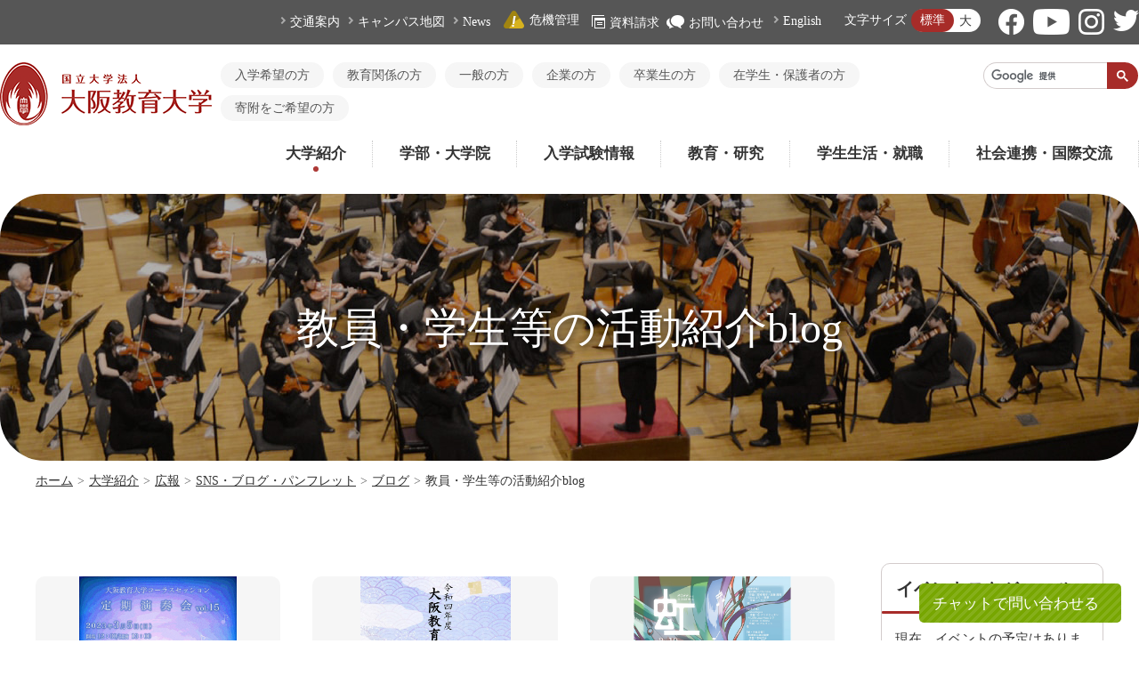

--- FILE ---
content_type: text/html; charset=utf-8
request_url: https://osaka-kyoiku.ac.jp/university/kouhou/relations/blog/act/?year=2022&startmonth=4
body_size: 429750
content:
<!DOCTYPE html>
<html lang="ja-JP">
<head id="Head"><meta http-equiv="Content-Type" content="text/html; charset=UTF-8" /><meta id="MetaDescription" name="DESCRIPTION" content="教員・学生等の活動紹介blogのページです。（国立大学法人大阪教育大学の公式ウェブページ）" /><meta id="MetaKeywords" name="KEYWORDS" content="教育大学,教員養成,教養,夜間,大教大,OKU,大教,だいきょう,教育,大阪,国立大学,学校安全,おおさかきょういくだいがく" /><meta id="MetaExpires" http-equiv="Expires" /><meta property="og:title" content="教員・学生等の活動紹介blog | 国立大学法人 大阪教育大学" />
<meta property="og:type" content="article" />
<meta property="og:url" content="https://osaka-kyoiku.ac.jp/university/kouhou/relations/blog/act/?year=2022&amp;startmonth=4" />
<meta property="og:image" content="https://osaka-kyoiku.ac.jp/Portals/0/images/logo.png" />
<meta property="og:site_name" content="国立大学法人　大阪教育大学" />
<meta property="og:description" content="教員・学生等の活動紹介blogのページです。（国立大学法人大阪教育大学の公式ウェブページ）" />
<meta property="article:author" content="https://www.facebook.com/OsakaKyoikuUniv ">
<meta property="article:publisher" content="https://www.facebook.com/OsakaKyoikuUniv ">
<meta name="twitter:card" content="summary_large_image" /><style id="StylePlaceholder" type="text/css"></style><link id="_Portals__default_" rel="stylesheet" type="text/css" href="/Portals/_default/default.css" /><link id="_Portals__default__nice-select_" rel="stylesheet" type="text/css" href="/js/changeselect/nice-select.css" /><link id="_Portals_0_Skins_OKD_" rel="stylesheet" type="text/css" href="/Portals/0/Skins/OKD/skin.css" /><link id="_Portals_0_Containers_OKD_" rel="stylesheet" type="text/css" href="/Portals/0/Containers/OKD/container.css" /><link id="_Portals_0_" rel="stylesheet" type="text/css" href="/Portals/0/portal.css" /><script src="/js/tools/jquery-3.5.1.min.js" type="text/javascript"></script><script src="/js/tools/jquery.cookie.js" type="text/javascript"></script><link rel="SHORTCUT ICON" href="/Portals/0/favicon.ico" /><title>
	教員・学生等の活動紹介blog | 国立大学法人 大阪教育大学
</title><!-- Google Analytics -->
<script>
(function(i,s,o,g,r,a,m){
 i['GoogleAnalyticsObject']=r;
 i[r]=i[r]||function(){(i[r].q=i[r].q||[]).push(arguments)},i[r].l=1*new Date();
 a=s.createElement(o),	m=s.getElementsByTagName(o)[0];
 a.async=1;
 a.src=g;
 m.parentNode.insertBefore(a,m)
})(window,document,'script','//www.google-analytics.com/analytics.js','ga');
ga('create', 'UA-928795-12');
ga('send', 'pageview');
</script>
<!-- End Google Analytics -->

<!-- Global site tag (gtag.js) - Google Analytics -->
<script async src="https://www.googletagmanager.com/gtag/js?id=G-YMH55EPTEH"></script>
<script>
  window.dataLayer = window.dataLayer || [];
  function gtag(){dataLayer.push(arguments);}
  gtag('js', new Date());

  gtag('config', 'G-YMH55EPTEH');
</script>
<!-- End Google Analytics -->
<meta name="apple-mobile-web-app-title" content="大阪教育大学" />
<link rel="apple-touch-icon" href="/Portals/0/images/apple-touch-icon.png"></head>
<body id="Body" class="_OKD _2Columns pcMode pcView">
    <noscript><div class="lblNoScript"><span id="lblNoScript" class="NormalRed">本システムでは、JavaScriptを利用しています。JavaScriptを有効に設定してからご利用ください。</span></div></noscript> 
    <form method="post" action="/university/kouhou/relations/blog/act/?year=2022&amp;startmonth=4" onkeypress="javascript:return WebForm_FireDefaultButton(event, 'btnDummyDefault')" id="Form" enctype="multipart/form-data" style="height: 100%;">
<div class="aspNetHidden">
<input type="hidden" name="__EVENTTARGET" id="__EVENTTARGET" value="" />
<input type="hidden" name="__EVENTARGUMENT" id="__EVENTARGUMENT" value="" />
<input type="hidden" name="__VIEWSTATE" id="__VIEWSTATE" value="/wEPDwULLTExMTE0MjU2NjUPFgIeE1ZhbGlkYXRlUmVxdWVzdE1vZGUCARYGZg8WAh4EVGV4dAUPPCFET0NUWVBFIGh0bWw+ZAIBD2QWCgIBDxYCHgdWaXNpYmxlaGQCAg8WAh4HY29udGVudAV/[base64]/[base64]/[base64]/[base64]/[base64]/ljZLmpa3nlJ/jgZ/[base64]/pmpvjganjgYbjgarjga7vvJ/[base64]/[base64]/[base64]/[base64]/jgq3jg6Pjg6njgq/jgr/jg7zntLnku4vjgIDjgIzjgoTjgb7jgYrjgI3jgajjgIzjgZ/[base64]/jga7jgqLjgqTjg4fjgqLjgpLlv5zmj7QhISDlrabnlJ/[base64]/[base64]/ot7XjgpLntZDjgbbjgIDmlZnogrLlrp/[base64]/[base64]/[base64]/[base64]/[base64]/[base64]/[base64]/[base64]/[base64]/[base64]/[base64]/jgIDjg5Djg4Pjgq/jg4rjg7Pjg5Djg7w8L2E+PC9saT4NCjxsaSBjbGFzcz0iVGFiMjQwNyI+PGEgaWQ9IlNFT01FTlVWMl9UYWIyNDA3IiAgaHJlZj0iL3VuaXZlcnNpdHkva291aG91L2Nsb3NldXBkYWlreW8vbGFiby9sYWJvXzM1Lmh0bWwiID7jg6njg5zoqKrllY/jgIDlsI/[base64]/[base64]/[base64]/[base64]/[base64]/[base64]/[base64]/[base64]/[base64]/[base64]/jgq3jg6Pjg6njgq/jgr/jg7zjg4fjgrnjgq/[base64]/[base64]/[base64]/jga7kvb/[base64]/[base64]/[base64]/[base64]/[base64]/[base64]/[base64]/[base64]/[base64]/[base64]/mn5Pnl4fjgavnvbnmgqPjgZfjgZ/[base64]/jg6rjgrnjg4jvvIjjgrPjg7Pjg4fjgqPjgrfjg6fjg4vjg7PjgrDjg7vjg4Hjgqfjg4Pjgq/[base64]/jg7w8L2E+PC9saT4NCjxsaSBjbGFzcz0iVGFiMjA5Ij48YSBpZD0iU0VPTUVOVVYyX1RhYjIwOSIgIGhyZWY9Imh0dHA6Ly93d3cub3Nha2Eta3lvaWt1LmFjLmpwL35pcGMvIiB0YXJnZXQ9Il9ibGFuayI+44G/44KJ44GESUNU5YWI5bCO44K744Oz44K/[base64]/[base64]/mj7Tjgrvjg7Pjgr/[base64]/mj7TlrabmoKE8L2E+PC9saT4NCjwvdWw+DQo8L2xpPg0KPGxpIGNsYXNzPSJUYWIyMjciPjxhIGlkPSJTRU9NRU5VVjJfVGFiMjI3IiAgaHJlZj0iL3VuaXZlcnNpdHkvY2VudGVyL3NjaG9vbC9reW9rYXN5b19zYWl0YWt1Lmh0bWwiID7kvb/[base64]/[base64]/[base64]/[base64]/[base64]/pgLLot6/[base64]/[base64]/[base64]/[base64]/[base64]/jgarjgZXjgb7jgbgo5YWs55qE56CU56m26LK744Gu5LiN5q2j5L2/[base64]/5rOV5Lq6562J5oOF5aCx5YWs6ZaL5rOV56ysMjLmnaHnrYnjgavopo/[base64]/[base64]/[base64]/mqZ/plqLnrYnljL/[base64]/[base64]/[base64]/jgonjgYTmlZnogrLlhbHlibXppKg8L2E+PHVsPg0KPGxpIGNsYXNzPSJUYWIyMjY5Ij48YSBpZD0iU0VPTUVOVVYyX1RhYjIyNjkiICBocmVmPSIvdW5pdmVyc2l0eS9zaXNldHN1L2pvaW50X2NvbnN0cnVjdGlvbi9vcGVubGFiby5odG1sIiA+44G/[base64]/[base64]/[base64]/[base64]/[base64]/[base64]/lrabmoKHkuovku7bjgYvjgokyMuW5tOebruOCkui/[base64]/lrabmoKHkuovku7bjgYvjgokxOeW5tOebruOCkui/[base64]/lrabmoKHkuovku7bjgYvjgokxNuW5tOebruOCkui/[base64]/lrabmoKHkuovku7bjgYvjgokxM+W5tOebruOCkui/[base64]/lrabmoKHkuovku7bjgYvjgokxMOW5tOebruOCkui/[base64]/[base64]/[base64]/[base64]/[base64]/[base64]/[base64]/[base64]/jga7jgZTlrrbml4/[base64]/[base64]/[base64]/ruWtpuaUr+aPtOS6i+alreWfuumHke+8iTwvYT48L2xpPg0KPGxpIGNsYXNzPSJUYWIxNzIyIj48YSBpZD0iU0VPTUVOVVYyX1RhYjE3MjIiICBocmVmPSIvdW5pdmVyc2l0eS9vdGhlci9mb3VuZGF0aW9uL2ZvcnJlc2VhcmNoLmh0bWwiID7noJTnqbbnrYnmlK/[base64]/[base64]/[base64]/[base64]/mlZnlk6HluIzmnJvmnqDjgpLmtLvnlKjjgZfjgZ/nibnliKXmlK/[base64]/[base64]/[base64]/5pWZ6IKy44Kz44O844K5PC9hPjwvbGk+DQo8bGkgY2xhc3M9IlRhYjU0OCI+PGEgaWQ9IlNFT01FTlVWMl9UYWI1NDgiICBocmVmPSIvYWNhZGVtaWMvZWR1Y2F0aW9uL3RlYWNoZXJzL3NjaG9vbF91bnRpbF9meTIwMjMvc2hvY2h1L2hva2V0YWkuaHRtbCIgPuS/[base64]/[base64]/jg6Xjg4vjg4bjgqPmlK/mj7TlsILmlLs8L2E+PHVsPg0KPGxpIGNsYXNzPSJUYWIyNDQ4Ij48YSBpZD0iU0VPTUVOVVYyX1RhYjI0NDgiICBocmVmPSIvYWNhZGVtaWMvZWR1Y2F0aW9uL2VkdV9jb2xsYWJvL3NoaW5ucmlrYWdha3UuaHRtbCIgPuW/[base64]/[base64]/[base64]/[base64]/[base64]/ru+8iOacrOWtpuWtpumDqOeUn+Wvvuixoe+8iTwvYT48L2xpPg0KPGxpIGNsYXNzPSJUYWI1OTkiPjxhIGlkPSJTRU9NRU5VVjJfVGFiNTk5IiAgaHJlZj0iL2ZhY3VsdHkvY2xhc3Mva2Vua3l1LWthbW9rdXRvdTIuaHRtbCIgPuenkeebruetieWxpeS/rueUn+WItuW6puOAkOWkp+mYquaVmeiCsuWkp+Wtpu+8qO+8sOODu+enkeebruetieWxpeS/[base64]/lirTlg43nnIHmjIflrprjga7lsILploDlrp/[base64]/[base64]/jg7vkv67kuobnlJ/[base64]/oqrLnqIvvvIk8L2E+PC9saT4NCjwvdWw+DQo8L2xpPg0KPGxpIGNsYXNzPSJUYWI2MTciPjxhIGlkPSJTRU9NRU5VVjJfVGFiNjE3IiAgaHJlZj0iL2FjYWRlbWljL3Bvc3RncmFkdWF0ZS8iID7nibnliKXmlK/[base64]/jgYLjgovos6rllY/vvIjlpKflrabpmaLpgKPlkIjmlZnogbflrp/[base64]/[base64]/[base64]/[base64]/[base64]/[base64]/[base64]/[base64]/[base64]/kuetiTwvYT48dWw+DQo8bGkgY2xhc3M9IlRhYjY5MCI+PGEgaWQ9IlNFT01FTlVWMl9UYWI2OTAiICBocmVmPSIvZmFjdWx0eS9wcmFjdGljZS9reW9pa3VqaXNzeXUuaHRtbCIgPuaVmeiCsuWun+e/[base64]/[base64]/[base64]/[base64]/[base64]/[base64]/nlKjvvIk8L2E+PC9saT4NCjwvdWw+DQo8L2xpPg0KPGxpIGNsYXNzPSJUYWI3MjQiPjxhIGlkPSJTRU9NRU5VVjJfVGFiNzI0IiAgaHJlZj0iL2ZhY3VsdHkvcG9saWN5L2dha3VpX3Byb2dyYW0uaHRtbCIgPuWtpuS9jeODl+ODreOCsOODqeODoOOBqOWtpuS/[base64]/[base64]/[base64]/[base64]/[base64]/[base64]/[base64]/kuetiTwvYT48L2xpPg0KPC91bD4NCjwvbGk+DQo8bGkgY2xhc3M9IlRhYjc2MSI+PGEgaWQ9IlNFT01FTlVWMl9UYWI3NjEiICBocmVmPSIvY2FtcHVzL3N0dWR5LyIgPuS/ruWtpuaUr+aPtDwvYT48dWw+DQo8bGkgY2xhc3M9IlRhYjc2MiI+PGEgaWQ9IlNFT01FTlVWMl9UYWI3NjIiICBocmVmPSIvY2FtcHVzL3N0dWR5L3NpZW5yb29tLyIgPumanOOBjOOBhOWtpueUn+S/[base64]/[base64]/[base64]/mj7Tjg6vjg7zjg6A8L2E+PC9saT4NCjxsaSBjbGFzcz0iVGFiNzgwIj48YSBpZD0iU0VPTUVOVVYyX1RhYjc4MCIgIGhyZWY9Ii9jYW1wdXMvc3R1ZHkvZXBzci8iID7mlZnogrLlrp/ot7XmlK/[base64]/44KJ44GESUNU5YWI5bCO44K744Oz44K/[base64]/[base64]/[base64]/[base64]/[base64]/5p+7PC9hPjwvbGk+DQo8L3VsPg0KPC9saT4NCjxsaSBjbGFzcz0iVGFiNzk3Ij48YSBpZD0iU0VPTUVOVVYyX1RhYjc5NyIgIGhyZWY9Ii9jYW1wdXMvcHJlY2F1dGlvbi8iID7nlJ/mtLvkuIrjga7ms6jmhI/[base64]/nlJ/[base64]/oqLzjg7vlrabnlJ/[base64]/[base64]/[base64]/[base64]/[base64]/[base64]/mlK/mj7TmqZ/[base64]/[base64]/jgavjgaTjgYTjgaY8L2E+PC9saT4NCjwvdWw+DQo8L2xpPg0KPGxpIGNsYXNzPSJUYWIyNTY2Ij48YSBpZD0iU0VPTUVOVVYyX1RhYjI1NjYiICBocmVmPSIvY2FtcHVzL2V4cGVuc2UvbWVuam9fbnl1Z2FrdXNlaXlvLmh0bWwiID7lhaXlrabnlJ/[base64]/lpKflrabpmaLjg7vnibnliKXlsILmlLvnp5HnlJ/vvIjnp4HosrvlpJblm73kurrnlZnlrabnlJ/[base64]/[base64]/6IiO44O755Sf5rS76Zai6YCj5pa96KitPC9hPjx1bD4NCjxsaSBjbGFzcz0iVGFiODIyIj48YSBpZD0iU0VPTUVOVVYyX1RhYjgyMiIgIGhyZWY9Ii9jYW1wdXMvZG9ybWl0b3J5L3N5dWt1c3lhLmh0bWwiID7lrabnlJ/lrr/[base64]/[base64]/nemZuuODu+WbveawkeW5tOmHkTwvYT48dWw+DQo8bGkgY2xhc3M9IlRhYjgyNyI+PGEgaWQ9IlNFT01FTlVWMl9UYWI4MjciICBocmVmPSIvdW5pdmVyc2l0eS9jZW50ZXIvbGlicmFyeV9jZW50ZXIvaG9rZW4vIiA+5L+d5YGl44K744Oz44K/44O8PC9hPjwvbGk+DQo8bGkgY2xhc3M9IlRhYjgyOCI+PGEgaWQ9IlNFT01FTlVWMl9UYWI4MjgiICBocmVmPSIvY2FtcHVzL2xpZmUvaG9rZW4uaHRtbCIgPuWtpueUn+aVmeiCsueglOeptueBveWus+WCt+Wus+S/nemZujwvYT48L2xpPg0KPGxpIGNsYXNzPSJUYWI4MjkiPjxhIGlkPSJTRU9NRU5VVjJfVGFiODI5IiAgaHJlZj0iL2NhbXB1cy9saWZlL2tva3VuZW50b2t1Lmh0bWwiID7lm73msJHlubTph5HlrabnlJ/[base64]/[base64]/jg6njg5bjg7vjgrXjg7zjgq/[base64]/jg7zjg7Pjgrfjg4Pjg5c8L2E+PC9saT4NCjwvdWw+DQo8L2xpPg0KPGxpIGNsYXNzPSJUYWI4NjMiPjxhIGlkPSJTRU9NRU5VVjJfVGFiODYzIiAgaHJlZj0iL2NhbXB1cy9lbXBsb3lfc3VwcG9ydC8iID7lsLHogbfmlK/[base64]/[base64]/pgLLot6/jg7vljZLmpa3nlJ/jgbjjga7lsLHogbfmlK/mj7Q8L2E+PHVsPg0KPGxpIGNsYXNzPSJUYWI4NzAiPjxhIGlkPSJTRU9NRU5VVjJfVGFiODcwIiAgaHJlZj0iaHR0cHM6Ly9vc2FrYS1reW9pa3UuYWMuanAvdW5pdmVyc2l0eS9kYXRhL3NpbnJvLmh0bWwiID7ljZLmpa3nlJ/pgLLot6/[base64]/[base64]/[base64]/[base64]/[base64]/[base64]/[base64]/[base64]/jgonjgYTmlZnogrLlhbHlibXmi6DngrnvvIjjgb/jgonjgYTmlZnogrLlhbHlibXppKjvvIk8L2E+PC9saT4NCjxsaSBjbGFzcz0iVGFiMjYxMyI+PGEgaWQ9IlNFT01FTlVWMl9UYWIyNjEzIiAgaHJlZj0iL2xpYWlzb24vc29jaWV0eS9jb29wZXJhdGlvbl9wcm9qZWN0Lmh0bWwiID7lnLDln5/[base64]/[base64]/[base64]/kjwvYT48L2xpPg0KPC91bD4NCjwvbGk+DQo8bGkgY2xhc3M9IlRhYjI2MjYiPjxhIGlkPSJTRU9NRU5VVjJfVGFiMjYyNiIgIGhyZWY9Imh0dHBzOi8vbWlyYWkub3Nha2Eta3lvaWt1LmFjLmpwL2V2ZW50L3NlbWluYXIvIiA+44G/[base64]/kjwvYT48L2xpPg0KPC91bD4NCjwvbGk+DQo8bGkgY2xhc3M9IlRhYjkyOSI+PGEgaWQ9IlNFT01FTlVWMl9UYWI5MjkiICBocmVmPSIvbGlhaXNvbi9saWZldGltZS8iID7nlJ/mtq/[base64]/liLbluqbjgJDlpKfpmKrmlZnogrLlpKflrabvvKjvvLDjg7vnp5Hnm67nrYnlsaXkv67nlJ/[base64]/jg7vnoJTnqbbnlJ/vvI/jgojjgY/[base64]/[base64]/[base64]/[base64]/[base64]/[base64]/[base64]/[base64]/[base64]/[base64]/jgavjgojjgovlrprmnJ/mvJTlpY/[base64]/[base64]/aXRlbWlkPTgwMDcmZGlzcG1pZD01NjY1Ij7mm7jpgZPlsILmlLvlrabnlJ/[base64]/[base64]/[base64]/[base64]/[base64]/aXRlbWlkPTc4NzAmZGlzcG1pZD01NjY1Ij7jgIznrKzkuZ3kuqTpn7/[base64]/[base64]/[base64]/aXRlbWlkPTc4MjMmZGlzcG1pZD01NjY1Ij7jg4Djg6vjg6HjgqTjg7Pjga7kuLvkurrjgrjjgqfjg7zjg7Pjg7vjg5jjg7zjgrzjg6vjg7vjg57jgrPjg4Pjgrfjg6XmsI/[base64]/[base64]/[base64]/aXRlbWlkPTc3NzgmZGlzcG1pZD01NjY1Ij7ntbXnlLvjgrzjg5/[base64]/[base64]/[base64]/[base64]/[base64]/[base64]/[base64]/[base64]/[base64]/[base64]/[base64]/[base64]/[base64]/[base64]/[base64]/[base64]/[base64]/[base64]/[base64]/Y2F0ZWdvcnk9NDYiPuWNkualreODu+S/[base64]/[base64]/[base64]/[base64]/[base64]/gVYaU=" />
</div>

<script type="text/javascript">
//<![CDATA[
var theForm = document.forms['Form'];
if (!theForm) {
    theForm = document.Form;
}
function __doPostBack(eventTarget, eventArgument) {
    if (!theForm.onsubmit || (theForm.onsubmit() != false)) {
        theForm.__EVENTTARGET.value = eventTarget;
        theForm.__EVENTARGUMENT.value = eventArgument;
        theForm.submit();
    }
}
//]]>
</script>


<script src="/WebResource.axd?d=HACbP2ms3mURq8yQahZ94NftDxGkrTrEso8YhCnpCghR5jOkYRpEVMaG-D1thcxQFKdga4NLhpsbdCG30&amp;t=638568928745067788" type="text/javascript"></script>


<script src="/js/dnncore.js" type="text/javascript"></script>
<script src="/js/infocms.js" type="text/javascript"></script>
<script src="/js/changeselect/jquery.nice-select.js" type="text/javascript"></script>
<script src="/ScriptResource.axd?d=1sz3LfkPp5XdwXAKZrVqS7iXlYbkTjt2OpgZ_LiI0M6W6Zp0l1PM0bTtjcpwpKn4ke3ZdcNC1DXu7qfpWNpxwNA9Dgz5Kn0sS5Fd21K9OWtzGKSboejMJxr0A-weAZBQl9n1tz2I3LxGpdIFBsseI1lVufI1&amp;t=ffffffffc820c398" type="text/javascript"></script>
<script src="/ScriptResource.axd?d=lf8r7OHBoje33IWvh2REfbWIVmzXrpxmZ1KazVRrlJ_BJnLl_EyoiC-6QUfG9mWgZ6CZP7UeUevNcTTIKvpBakNZJGRYTrdQmIz3kuUNVdjppuewMHISK8IX_azZwQqA7JwlCE9mNIUM9Q1lhG_jX9Z27PigFRIcZXTL3w2&amp;t=ffffffffc820c398" type="text/javascript"></script>
<script src="/WebResource.axd?d=iJnbO55R6xYCjOXAFCClzyI6ja25mlmJoT6n5EPQaEbP0IWDVAdjAPVURzYqkI7_tTxBDggErWz_i1NG0&amp;t=638568928745067788" type="text/javascript"></script>
        <input type="submit" name="btnDummyDefault" value="" onclick="return false;" id="btnDummyDefault" style="display:none;" />
        
        
<script>jQuery.noConflict();</script>
<script src="/Portals/0/js/smoothScroll/smoothScroll.js"></script>
<script src="/Portals/0/js/toTop/toTop.js"></script>
<script src="/Portals/0/js/fontsize/fontsize.js"></script>
<script src="/Portals/0/js/burger/burger.js"></script>
<link rel="stylesheet" type="text/css" href="/Portals/0/js/burger/burger.css">
<script src="/Portals/0/js/spTel/spTel.js"></script>
<script src="/Portals/0/js/matchHeight/jquery.matchHeight.js"></script>
<link rel="stylesheet" type="text/css" href="/Portals/0/js/slick/slick.css" />
<script type="text/javascript" src="/Portals/0/js/slick/slick.min.js"></script>
<script src="/Portals/0/js/common.js"></script>
<div id="skin">
	<div id="blockskip"><a href="#main">本文へ</a>
</div>
	<header id="header">
		<div class="headWrap">
			<div class="inner">
				<div class="headLogo">
					<div class="logo"><a id="dnn_dnnLOGO_hypLogo" title="国立大学法人　大阪教育大学" href="/"><img id="dnn_dnnLOGO_imgLogo" src="/Portals/0/images/logo.png" alt="国立大学法人　大阪教育大学" style="border-width:0px;" /></a></div>
				</div>
				<div class="headTopSpWrap">
					<div id="dnn_HeadTopSpPane" class="HeadTopSpPane DNNEmptyPane"></div>
				</div>
				<div class="headBottom">
					<div class="headTop">
						<div class="inner">
							<div id="dnn_HeadTopPane" class="HeadTopPane">
<div class="ic-moduleheader"></div>
<section class="moduleSkin moduleZero">
	<div class="moduleButton"></div>
	<div id="dnn_ctr401_ContentPane"><!-- Start_Module_401 --><div id="dnn_ctr401_ModuleContent">
	
<div class="hLinkArea layoutItem">
	
<ul class="hLink">
    		
    <li><a href="/access_map.html">交通案内</a></li>
    		
    <li><a href="/campus_map.html">キャンパス地図</a></li>
    		
    <li><a href="/news/">News</a></li>
    	</ul>
    	
    <ul class="hIcoLink">
        		
        <li><a href="/university/emergency/"><img alt="" src="/Portals/0/images/common/ico_crisis.png" />危機管理</a></li>
        	</ul>
        	
        <ul class="hContactLink">
            		
            <li><a href="/admission/request.html"><img alt="" src="/Portals/0/images/common/ico_document.png" />資料請求</a></li>
            		
            <li><a href="/contact.html"><img alt="" src="/Portals/0/images/common/ico_comment.png" />お問い合わせ</a></li>
            	</ul>
            </div>


<!-- End_Module_401 -->
</div></div>
</section>

</div>
							<div class="langWrap">
								<div id="dnn_LangPane" class="LangPane">
<div class="ic-moduleheader"></div>
<section class="moduleSkin moduleZero">
	<div class="moduleButton"></div>
	<div id="dnn_ctr402_ContentPane"><!-- Start_Module_402 --><div id="dnn_ctr402_ModuleContent">
	
<ul class="languageLinkList">
    		
    <li class="langEn"><a href="/en/" lang="en">English</a></li>
    	</ul>


<!-- End_Module_402 -->
</div></div>
</section>

</div>
							</div>
							<div id="dnn_fontSizePane" class="fontSizePane">
<div class="ic-moduleheader"></div>
<section class="moduleSkin moduleZero">
	<div class="moduleButton"></div>
	<div id="dnn_ctr2957_ContentPane"><!-- Start_Module_2957 --><div id="dnn_ctr2957_ModuleContent">
	
	<div class="fontSizerWrap">
					<div class="fontsizeTitle">文字サイズ</div>
					<ul id="fontSizer">
						<li class="fontsize1 defaultFont">標準</li>
						<li class="fontsize2">大</li>
					</ul>
				</div>


<!-- End_Module_2957 -->
</div></div>
</section>

</div>
							<div id="dnn_HeadSNSPane" class="HeadSNSPane">
<div class="ic-moduleheader"></div>
<section class="moduleSkin moduleZero">
	<div class="moduleButton"></div>
	<div id="dnn_ctr403_ContentPane"><!-- Start_Module_403 --><div id="dnn_ctr403_ModuleContent">
	
<ul class="snsLink layoutItem">
    	
    <li><a href="//www.facebook.com/OsakaKyoikuUniv" target="_blank"><img src="/Portals/0/images/common/ico_facebook.png" alt="国立大学法人大阪教育大学公式Facebookページ" /></a></li>
    	
    <li><a href="//www.youtube.com/channel/UCBXrY1M_0etLIp3f_UhX2lg" target="_blank"><img src="/Portals/0/images/common/ico_youtube.png" alt="YouTube「OKUChannel」" /></a></li>
    	
    <li><a href="//www.instagram.com/osakakyoikuuniv/" target="_blank"><img src="/Portals/0/images/common/ico_insta.png" alt="国立大学法人大阪教育大学公式 Instagram" /></a></li>
    	
    <li><a href="//twitter.com/osakakyoikuuniv" target="_blank"><img src="/Portals/0/images/common/ico_twitter.png" alt="国立大学法人大阪教育大学 公式 Twitter" /></a></li>
</ul>


<!-- End_Module_403 -->
</div></div>
</section>

</div>
						</div>
					</div>
					<div class="headBottomTopArea">
						<div id="dnn_HeadPane" class="HeadPane">
<div class="ic-moduleheader"></div>
<section class="moduleSkin moduleZero">
	<div class="moduleButton"></div>
	<div id="dnn_ctr404_ContentPane"><!-- Start_Module_404 --><div id="dnn_ctr404_ModuleContent">
	
<ul class="hNav layoutItem">
    	
    <li><a href="/forcandidate/">入学希望の方</a></li>
    	
    <li><a href="/foreducator/">教育関係の方</a></li>
    	
    <li><a href="/forgeneral/">一般の方</a></li>
    <li><a href="/forcompany/">企業の方</a></li>
    	
    <li><a href="/forgraduate/">卒業生の方</a></li>
    	
    <li><a href="/forstudent/">在学生・保護者の方</a></li>
    <li><a href="https://osaka-kyoiku.ac.jp/university/other/foundation/">寄附をご希望の方</a></li>
</ul>


<!-- End_Module_404 -->
</div></div>
</section>

</div>
						<div class="searchWrap">
							<div id="dnn_SearchPane" class="SearchPane">
<div class="ic-moduleheader"></div>
<section class="moduleSkin moduleZero">
	<div class="moduleButton"></div>
	<div id="dnn_ctr2966_ContentPane"><!-- Start_Module_2966 --><div id="dnn_ctr2966_ModuleContent">
	
<div class="ExternalSearchBox">
<script async src="https://cse.google.com/cse.js?cx=009863144271797338386:grq39t7cfdm"></script>
<div class="gcse-search">&nbsp;</div>
</div>


<!-- End_Module_2966 -->
</div></div>
</section>

</div>
						</div>
					</div>
					<nav id="gNav"><!-- CacheMane:0_Portals_0_Skins_OKD_2Columns.html -->
<!-- SEOMenuStart --><div id="SEOMENUV2" class="tokenMenu">
<ul>
<li class="Tab101 parentItem"><a id="SEOMENUV2_Tab101"  class="parentLink" href="/university/" >大学紹介</a><ul>
<li class="Tab102 currentItem"><a id="SEOMENUV2_Tab102"  class="currentLink" href="/university/president/" >学長からのメッセージ</a><ul>
<li class="Tab103"><a id="SEOMENUV2_Tab103"  href="/university/president/profile.html" >学長プロフィール</a></li>
<li class="Tab104"><a id="SEOMENUV2_Tab104"  href="/university/president/inauguration_message.html" >学長就任にあたって</a></li>
</ul>
</li>
<li class="Tab136"><a id="SEOMENUV2_Tab136"  href="/university/operation/" >大学運営</a><ul>
<li class="Tab2063"><a id="SEOMENUV2_Tab2063"  href="/university/operation/flagship.html" >教員養成フラッグシップ大学構想</a><ul>
<li class="Tab2488"><a id="SEOMENUV2_Tab2488"  href="/university/operation/flagship/progress_r6.html" >令和6年度進捗状況</a></li>
<li class="Tab2487"><a id="SEOMENUV2_Tab2487"  href="/university/operation/flagship/progress_r5.html" >令和5年度進捗状況</a></li>
<li class="Tab2276"><a id="SEOMENUV2_Tab2276"  href="/university/operation/flagship/progress_r4.html" >令和4年度進捗状況</a></li>
<li class="Tab2506"><a id="SEOMENUV2_Tab2506"  href="/university/operation/R6hyoka.html" >教員養成フラッグシップ大学推進委員会による3年目評価結果について</a></li>
<li class="Tab2509"><a id="SEOMENUV2_Tab2509"  href="/university/operation/News.html" >新着情報一覧</a></li>
</ul>
</li>
<li class="Tab137"><a id="SEOMENUV2_Tab137"  href="/university/operation/mokuteki.html" >目的、業務の概要及び国の施策との関係</a></li>
<li class="Tab1737"><a id="SEOMENUV2_Tab1737"  href="/university/operation/governance_code.html" >国立大学法人ガバナンス・コード</a></li>
<li class="Tab2389"><a id="SEOMENUV2_Tab2389"  href="/university/operation/internal_controls.html" >内部統制</a></li>
<li class="Tab2625"><a id="SEOMENUV2_Tab2625"  href="/university/operation/kansa.html" >監査</a></li>
<li class="Tab138"><a id="SEOMENUV2_Tab138"  href="/university/operation/organi.html" >運営組織</a></li>
<li class="Tab139"><a id="SEOMENUV2_Tab139"  href="/university/operation/kiko.html" >機構</a></li>
<li class="Tab2107"><a id="SEOMENUV2_Tab2107"  href="/university/operation/teacher_org.html" >教員組織</a></li>
<li class="Tab140"><a id="SEOMENUV2_Tab140"  href="/university/operation/exec_mem.html" >役員等紹介</a></li>
<li class="Tab141"><a id="SEOMENUV2_Tab141"  href="/university/operation/kaigi/" >会議記録</a><ul>
<li class="Tab142"><a id="SEOMENUV2_Tab142"  href="/university/operation/kaigi/exec/" >役員会</a><ul>
<li class="Tab143"><a id="SEOMENUV2_Tab143"  href="http://eagle.bur.osaka-kyoiku.ac.jp/doc/public/rule/153.html" target="_blank">役員会規程</a></li>
<li class="Tab144"><a id="SEOMENUV2_Tab144"  href="/university/operation/exec_mem.html" >役員紹介</a></li>
<li class="Tab145"><a id="SEOMENUV2_Tab145"  href="/university/operation/kaigi/exec/archives.html" >役員会議事要旨一覧</a></li>
</ul>
</li>
<li class="Tab146"><a id="SEOMENUV2_Tab146"  href="/university/operation/kaigi/manage/" >経営協議会</a><ul>
<li class="Tab147"><a id="SEOMENUV2_Tab147"  href="http://eagle.bur.osaka-kyoiku.ac.jp/doc/public/rule/155.html" >経営協議会規程</a></li>
<li class="Tab148"><a id="SEOMENUV2_Tab148"  href="/university/operation/kaigi/manage/member.html" >経営協議会委員</a></li>
<li class="Tab149"><a id="SEOMENUV2_Tab149"  href="/university/operation/kaigi/manage/archives.html" >経営協議会議事要旨一覧</a></li>
<li class="Tab150"><a id="SEOMENUV2_Tab150"  href="/university/operation/kaigi/manage/torikumi/" >法人運営の改善に関する意見の活用状況の公表について</a><ul>
<li class="Tab2523"><a id="SEOMENUV2_Tab2523"  href="/university/operation/kaigi/manage/torikumi/r6.html" >令和６年度</a></li>
<li class="Tab2409"><a id="SEOMENUV2_Tab2409"  href="/university/operation/kaigi/manage/torikumi/r5.html" >令和５年度</a></li>
<li class="Tab2265"><a id="SEOMENUV2_Tab2265"  href="/university/operation/kaigi/manage/torikumi/r4.html" >令和４年度</a></li>
<li class="Tab2130"><a id="SEOMENUV2_Tab2130"  href="/university/operation/kaigi/manage/torikumi/r3.html" >令和３年度</a></li>
<li class="Tab1727"><a id="SEOMENUV2_Tab1727"  href="/university/operation/kaigi/manage/torikumi/r2.html" >令和２年度</a></li>
<li class="Tab151"><a id="SEOMENUV2_Tab151"  href="/university/operation/kaigi/manage/torikumi/r1.html" >平成３１年度／令和元年度</a></li>
</ul>
</li>
</ul>
</li>
<li class="Tab161"><a id="SEOMENUV2_Tab161"  href="/university/operation/kaigi/edu/" >教育研究評議会</a><ul>
<li class="Tab162"><a id="SEOMENUV2_Tab162"  href="http://eagle.bur.osaka-kyoiku.ac.jp/doc/public/rule/158.html" target="_blank">教育研究評議会規程</a></li>
<li class="Tab163"><a id="SEOMENUV2_Tab163"  href="/university/operation/kaigi/edu/member.html" >教育研究評議会委員</a></li>
<li class="Tab164"><a id="SEOMENUV2_Tab164"  href="/university/operation/kaigi/edu/archives.html" >教育研究評議会議事要旨一覧</a></li>
</ul>
</li>
<li class="Tab165"><a id="SEOMENUV2_Tab165"  href="/university/operation/kaigi/gakuchosenko/gakuchosenkogiji.html" >学長選考・監察会議</a><ul>
<li class="Tab166"><a id="SEOMENUV2_Tab166"  href="/university/operation/kaigi/gakuchosenko/archives.html" >学長選考・監察会議議事要旨一覧</a></li>
</ul>
</li>
<li class="Tab167"><a id="SEOMENUV2_Tab167"  href="/university/operation/kaigi/strategy/" >大学戦略会議</a><ul>
<li class="Tab168"><a id="SEOMENUV2_Tab168"  href="/university/operation/kaigi/strategy/archives.html" >大学戦略会議議事要旨一覧</a></li>
<li class="Tab1873"><a id="SEOMENUV2_Tab1873"  href="/university/operation/kaigi/strategy/member.html" >大学戦略会議委員</a></li>
</ul>
</li>
</ul>
</li>
<li class="Tab169"><a id="SEOMENUV2_Tab169"  href="https://goose.bur.osaka-kyoiku.ac.jp/doc/public/" target="_blank">規程集</a></li>
<li class="Tab2508"><a id="SEOMENUV2_Tab2508"  href="/university/operation/tabid2508.html" >新着情報一覧</a></li>
</ul>
</li>
<li class="Tab293"><a id="SEOMENUV2_Tab293"  href="/university/kouhou/" >広報</a><ul>
<li class="Tab294"><a id="SEOMENUV2_Tab294"  href="/university/kouhou/topics/archives.html" >トピックス一覧</a><ul>
<li class="Tab1810"><a id="SEOMENUV2_Tab1810"  href="/university/kouhou/topics/oldtopicsbacknumber2020.html" >トピックスバックナンバー（2011年～2020年）</a></li>
</ul>
</li>
<li class="Tab295"><a id="SEOMENUV2_Tab295"  href="/university/kouhou/pressrelease/" >プレスリリース</a></li>
<li class="Tab1916"><a id="SEOMENUV2_Tab1916"  href="/university/kouhou/publication.html" >メディア掲載情報</a></li>
<li class="Tab296"><a id="SEOMENUV2_Tab296"  href="/university/kouhou/event/archives.html" >イベント</a></li>
<li class="Tab297"><a id="SEOMENUV2_Tab297"  href="/university/kouhou/closeupdaikyo/" >Close Up！大教</a><ul>
<li class="Tab298"><a id="SEOMENUV2_Tab298"  href="/university/kouhou/closeupdaikyo/features/" >特集</a><ul>
<li class="Tab2505"><a id="SEOMENUV2_Tab2505"  href="/university/kouhou/closeupdaikyo/features/feature_62_2.html" >自衛隊 音楽隊 座談会</a></li>
<li class="Tab2496"><a id="SEOMENUV2_Tab2496"  href="/university/kouhou/closeupdaikyo/features/feature_62_1.html" >天王寺キャンパス四大行事</a></li>
<li class="Tab2302"><a id="SEOMENUV2_Tab2302"  href="/university/kouhou/closeupdaikyo/features/feature_59_3.html" >大教あるある</a></li>
<li class="Tab2293"><a id="SEOMENUV2_Tab2293"  href="/university/kouhou/closeupdaikyo/features/feature_59_2.html" >キャンパス『ナニコレ！？』施設</a></li>
<li class="Tab2260"><a id="SEOMENUV2_Tab2260"  href="/university/kouhou/closeupdaikyo/features/feature_59_1.html" >地域・企業とツナガル大教大</a></li>
<li class="Tab2226"><a id="SEOMENUV2_Tab2226"  href="/university/kouhou/closeupdaikyo/features/feature_58_1.html" >選んで学べる！教育学部の副専攻プログラム</a><ul>
<li class="Tab2237"><a id="SEOMENUV2_Tab2237"  href="/university/kouhou/closeupdaikyo/features/feature_58/japanese.html" >日本語教育プログラム</a></li>
<li class="Tab2254"><a id="SEOMENUV2_Tab2254"  href="/university/kouhou/closeupdaikyo/features/feature_58/foreignroots.html" >外国にルーツのある子どもの教育プログラム</a></li>
<li class="Tab2255"><a id="SEOMENUV2_Tab2255"  href="/university/kouhou/closeupdaikyo/features/feature_58/steam.html" >STEAM教育を中心とした教科横断型教育プログラム</a></li>
<li class="Tab2256"><a id="SEOMENUV2_Tab2256"  href="/university/kouhou/closeupdaikyo/features/feature_58/diversityandhumanrights.html" >地域との連携・協働によるダイバーシティと人権教育プログラム</a></li>
<li class="Tab2257"><a id="SEOMENUV2_Tab2257"  href="/university/kouhou/closeupdaikyo/features/feature_58/psychologicalevidence.html" >心理学のエビデンスを活用できる教員の養成プログラム</a></li>
</ul>
</li>
<li class="Tab2149"><a id="SEOMENUV2_Tab2149"  href="/university/kouhou/closeupdaikyo/features/feature_57.html" >教員養成フラッグシップ大学指定&amp;新学長就任記念</a></li>
<li class="Tab2072"><a id="SEOMENUV2_Tab2072"  href="/university/kouhou/closeupdaikyo/features/feature_56_3.html" >リモート課外活動</a></li>
<li class="Tab2071"><a id="SEOMENUV2_Tab2071"  href="/university/kouhou/closeupdaikyo/features/feature_56_2.html" >附属学校園で働く卒業生たち</a></li>
<li class="Tab2068"><a id="SEOMENUV2_Tab2068"  href="/university/kouhou/closeupdaikyo/features/feature_56_1/" >内定者座談会（天遊vol.56）</a><ul>
<li class="Tab2069"><a id="SEOMENUV2_Tab2069"  href="/university/kouhou/closeupdaikyo/features/feature_56_1/teacher.html" >教員編</a></li>
<li class="Tab2070"><a id="SEOMENUV2_Tab2070"  href="/university/kouhou/closeupdaikyo/features/feature_56_1/corporate.html" >企業・公務員編</a></li>
</ul>
</li>
<li class="Tab2042"><a id="SEOMENUV2_Tab2042"  href="/university/kouhou/closeupdaikyo/features/feature_55_2.html" >防災特集「もしも、のときに強い大学に！」</a></li>
<li class="Tab2028"><a id="SEOMENUV2_Tab2028"  href="/university/kouhou/closeupdaikyo/features/feature_54_2.html" >実際どうなの？オンライン授業のあれこれ</a></li>
<li class="Tab2027"><a id="SEOMENUV2_Tab2027"  href="/university/kouhou/closeupdaikyo/features/feature_54_1.html" >みんなSTAY HOME何してる？</a></li>
<li class="Tab1982"><a id="SEOMENUV2_Tab1982"  href="/university/kouhou/closeupdaikyo/features/rengokyoshoku_asked.html" >教職大学院生に聞いてみた「教え子に伝えたい言葉」「どんな教師になりたいか」</a></li>
<li class="Tab303"><a id="SEOMENUV2_Tab303"  href="/university/kouhou/closeupdaikyo/features/feature_53_1.html" >コロナ禍における課外活動</a></li>
<li class="Tab299"><a id="SEOMENUV2_Tab299"  href="/university/kouhou/closeupdaikyo/features/feature_53_2_1.html" >大学院教育学研究科の改組について</a></li>
<li class="Tab305"><a id="SEOMENUV2_Tab305"  href="/university/kouhou/closeupdaikyo/features/feature_52_1.html" >新型コロナウイルス感染症への対応について</a></li>
<li class="Tab1792"><a id="SEOMENUV2_Tab1792"  href="/university/kouhou/closeupdaikyo/features/feature_51_3.html" >公式キャラクター紹介　「やまお」と「たまごどり」</a></li>
<li class="Tab316"><a id="SEOMENUV2_Tab316"  href="/university/kouhou/closeupdaikyo/features/feature_51_1.html" >大阪教育大学クラウドファンディング</a></li>
<li class="Tab317"><a id="SEOMENUV2_Tab317"  href="/university/kouhou/closeupdaikyo/features/feature_51_2.html" >インターネットを活用した授業</a></li>
<li class="Tab320"><a id="SEOMENUV2_Tab320"  href="/university/kouhou/closeupdaikyo/features/feature_46_2.html" >「本を読む」だけじゃない！　大学図書館</a></li>
<li class="Tab318"><a id="SEOMENUV2_Tab318"  href="/university/kouhou/closeupdaikyo/features/feature_48_01.html" >大教大のキャリア支援</a></li>
<li class="Tab319"><a id="SEOMENUV2_Tab319"  href="/university/kouhou/closeupdaikyo/features/feature_47_1.html" >学生のアイデアを応援!! 学生プロデュース</a></li>
<li class="Tab321"><a id="SEOMENUV2_Tab321"  href="/university/kouhou/closeupdaikyo/features/feature_46_1.html" >教職を知る、子どもと関わる　学校インターンシップ</a></li>
<li class="Tab322"><a id="SEOMENUV2_Tab322"  href="/university/kouhou/closeupdaikyo/features/feature_44/" >内定者座談会</a><ul>
<li class="Tab323"><a id="SEOMENUV2_Tab323"  href="/university/kouhou/closeupdaikyo/features/feature_44/teacher.html" >教員編</a></li>
<li class="Tab324"><a id="SEOMENUV2_Tab324"  href="/university/kouhou/closeupdaikyo/features/feature_44/corporate.html" >企業編</a></li>
</ul>
</li>
<li class="Tab325"><a id="SEOMENUV2_Tab325"  href="/university/kouhou/closeupdaikyo/features/feature_43_2.html" >地域とつながる大教大</a></li>
<li class="Tab326"><a id="SEOMENUV2_Tab326"  href="/university/kouhou/closeupdaikyo/features/feature_43_1.html" >理論と実践を結ぶ　教育実習</a></li>
<li class="Tab327"><a id="SEOMENUV2_Tab327"  href="/university/kouhou/closeupdaikyo/features/feature_40.html" >天王寺キャンパスの魅力</a></li>
<li class="Tab328"><a id="SEOMENUV2_Tab328"  href="/university/kouhou/closeupdaikyo/features/feature_39_1.html" >トビタテ！留学JAPAN　日本代表プログラム</a></li>
<li class="Tab329"><a id="SEOMENUV2_Tab329"  href="/university/kouhou/closeupdaikyo/features/feature_39_2.html" >博士が導くスーパーサイエンス　高度理系教員養成プログラム</a></li>
<li class="Tab330"><a id="SEOMENUV2_Tab330"  href="/university/kouhou/closeupdaikyo/features/feature_38.html" >日本の教育をリードする4大学　夢の競演「HATOプロジェクト」</a></li>
<li class="Tab315"><a id="SEOMENUV2_Tab315"  href="/university/kouhou/closeupdaikyo/features/backnumber/" >これまでの特集一覧</a></li>
<li class="Tab2586"><a id="SEOMENUV2_Tab2586"  href="/university/kouhou/closeupdaikyo/features/feature_63.html" >ダイバーシティ教育科目</a></li>
</ul>
</li>
<li class="Tab331"><a id="SEOMENUV2_Tab331"  href="/university/kouhou/closeupdaikyo/studentsnow/" >Students Now！</a><ul>
<li class="Tab2232"><a id="SEOMENUV2_Tab2232"  href="/university/kouhou/closeupdaikyo/studentsnow/studentsnow_36.html" >STUDENTS NOW！ 遅 之恒 さん</a></li>
<li class="Tab2231"><a id="SEOMENUV2_Tab2231"  href="/university/kouhou/closeupdaikyo/studentsnow/studentsnow_35.html" >STUDENTS NOW！ 大内 祥鼓 さん</a></li>
<li class="Tab2156"><a id="SEOMENUV2_Tab2156"  href="/university/kouhou/closeupdaikyo/studentsnow/studentsnow_34.html" >STUDENTS NOW！ 西本 圭汰 さん</a></li>
<li class="Tab2037"><a id="SEOMENUV2_Tab2037"  href="/university/kouhou/closeupdaikyo/studentsnow/studentsnow_33.html" >STUDENTS NOW！ 西村 昂祐 さん</a></li>
<li class="Tab2036"><a id="SEOMENUV2_Tab2036"  href="/university/kouhou/closeupdaikyo/studentsnow/studentsnow_32.html" >STUDENTS NOW！ 中村 拓人 さん</a></li>
<li class="Tab1789"><a id="SEOMENUV2_Tab1789"  href="/university/kouhou/closeupdaikyo/studentsnow/studentsnow_31.html" >STUDENTS NOW！ 細木 洋 さん</a></li>
<li class="Tab336"><a id="SEOMENUV2_Tab336"  href="/university/kouhou/closeupdaikyo/studentsnow/studentsnow_30.html" >STUDENTS NOW！ 三好 雅 さん</a></li>
<li class="Tab335"><a id="SEOMENUV2_Tab335"  href="/university/kouhou/closeupdaikyo/studentsnow/studentsnow_29.html" >STUDENTS NOW！ 秋月 寛香 さん</a></li>
<li class="Tab334"><a id="SEOMENUV2_Tab334"  href="/university/kouhou/closeupdaikyo/studentsnow/studentsnow_28.html" >STUDENTS NOW！ 佐藤 弘康 さん</a></li>
<li class="Tab333"><a id="SEOMENUV2_Tab333"  href="/university/kouhou/closeupdaikyo/studentsnow/studentsnow_27.html" >STUDENTS NOW！ 大槻 一貴 さん</a></li>
<li class="Tab332"><a id="SEOMENUV2_Tab332"  href="/university/kouhou/closeupdaikyo/studentsnow/studentsnow_26.html" >STUDENTS NOW！ 片山 元裕 さん</a></li>
<li class="Tab361"><a id="SEOMENUV2_Tab361"  href="/university/kouhou/closeupdaikyo/studentsnow/studentsnow_25.html" >STUDENTS NOW！ 仲田 絢音 さん</a></li>
<li class="Tab359"><a id="SEOMENUV2_Tab359"  href="/university/kouhou/closeupdaikyo/studentsnow/studentsnow_24.html" >STUDENTS NOW！ 阿部 海渡 さん</a></li>
<li class="Tab360"><a id="SEOMENUV2_Tab360"  href="/university/kouhou/closeupdaikyo/studentsnow/studentsnow_23.html" >STUDENTS NOW！ 杉浦 裕紀 さん</a></li>
<li class="Tab357"><a id="SEOMENUV2_Tab357"  href="/university/kouhou/closeupdaikyo/studentsnow/studentsnow_22.html" >STUDENTS NOW！ 筧 葵湖 さん</a></li>
<li class="Tab358"><a id="SEOMENUV2_Tab358"  href="/university/kouhou/closeupdaikyo/studentsnow/studentsnow_21.html" >STUDENTS NOW！ 土屋 時生 さん</a></li>
<li class="Tab355"><a id="SEOMENUV2_Tab355"  href="/university/kouhou/closeupdaikyo/studentsnow/studentsnow_20.html" >STUDENTS NOW！ 松井 千枝 さん</a></li>
<li class="Tab356"><a id="SEOMENUV2_Tab356"  href="/university/kouhou/closeupdaikyo/studentsnow/studentsnow_19.html" >STUDENTS NOW！ 戸出 克彦 さん</a></li>
<li class="Tab354"><a id="SEOMENUV2_Tab354"  href="/university/kouhou/closeupdaikyo/studentsnow/studentsnow_18.html" >STUDENTS NOW！ 吉川 喜久 さん</a></li>
<li class="Tab352"><a id="SEOMENUV2_Tab352"  href="/university/kouhou/closeupdaikyo/studentsnow/studentsnow_17.html" >STUDENTS NOW！ 森野 宅麻 さん</a></li>
<li class="Tab353"><a id="SEOMENUV2_Tab353"  href="/university/kouhou/closeupdaikyo/studentsnow/studentsnow_16.html" >STUDENTS NOW！ 寺坂 拓馬 さん</a></li>
<li class="Tab350"><a id="SEOMENUV2_Tab350"  href="/university/kouhou/closeupdaikyo/studentsnow/studentsnow_15.html" >STUDENTS NOW！ 吉村 駿汰 さん</a></li>
<li class="Tab351"><a id="SEOMENUV2_Tab351"  href="/university/kouhou/closeupdaikyo/studentsnow/studentsnow_13.html" >STUDENTS NOW！ プラカサ・ユダ・ディリラ さん</a></li>
<li class="Tab348"><a id="SEOMENUV2_Tab348"  href="/university/kouhou/closeupdaikyo/studentsnow/studentsnow_12.html" >STUDENTS NOW！ 小林 奈央 さん</a></li>
<li class="Tab349"><a id="SEOMENUV2_Tab349"  href="/university/kouhou/closeupdaikyo/studentsnow/studentsnow_11.html" >STUDENTS NOW！ 入江 健志 さん</a></li>
<li class="Tab346"><a id="SEOMENUV2_Tab346"  href="/university/kouhou/closeupdaikyo/studentsnow/studentsnow_10.html" >STUDENTS NOW！ 田中 脩史 さん</a></li>
<li class="Tab347"><a id="SEOMENUV2_Tab347"  href="/university/kouhou/closeupdaikyo/studentsnow/studentsnow_09.html" >STUDENTS NOW！ ガンゲン さん</a></li>
<li class="Tab344"><a id="SEOMENUV2_Tab344"  href="/university/kouhou/closeupdaikyo/studentsnow/studentsnow_08.html" >STUDENTS NOW！ 浜松 尚樹 さん</a></li>
<li class="Tab345"><a id="SEOMENUV2_Tab345"  href="/university/kouhou/closeupdaikyo/studentsnow/studentsnow_07.html" >STUDENTS NOW！ 有馬 圭亮 さん</a></li>
<li class="Tab342"><a id="SEOMENUV2_Tab342"  href="/university/kouhou/closeupdaikyo/studentsnow/studentsnow_06.html" >STUDENTS NOW！ 伊原木 幸馬 さん</a></li>
<li class="Tab343"><a id="SEOMENUV2_Tab343"  href="/university/kouhou/closeupdaikyo/studentsnow/studentsnow_05.html" >STUDENTS NOW！ 川床 浩樹 さん、松田 奈々 さん</a></li>
<li class="Tab339"><a id="SEOMENUV2_Tab339"  href="/university/kouhou/closeupdaikyo/studentsnow/studentsnow_04.html" >STUDENTS NOW！ 古田 瞳 さん</a></li>
<li class="Tab340"><a id="SEOMENUV2_Tab340"  href="/university/kouhou/closeupdaikyo/studentsnow/studentsnow_03.html" >STUDENTS NOW！ 秋月 勇人 さん</a></li>
<li class="Tab341"><a id="SEOMENUV2_Tab341"  href="/university/kouhou/closeupdaikyo/studentsnow/studentsnow_02.html" >STUDENTS NOW！ 野口 亮 さん</a></li>
<li class="Tab337"><a id="SEOMENUV2_Tab337"  href="/university/kouhou/closeupdaikyo/studentsnow/backnumber/" >STUDENTS NOW！バックナンバー</a></li>
<li class="Tab2408"><a id="SEOMENUV2_Tab2408"  href="/university/kouhou/closeupdaikyo/studentsnow/studentsnow_37.html" >STUDENTS NOW！ 谷口 和花菜 さん</a></li>
<li class="Tab2465"><a id="SEOMENUV2_Tab2465"  href="/university/kouhou/closeupdaikyo/studentsnow/studentsnow_61_1.html" >Students Now！ 西川 菜々さん</a></li>
<li class="Tab2466"><a id="SEOMENUV2_Tab2466"  href="/university/kouhou/closeupdaikyo/studentsnow/studentsnow_61_2.html" >Students Now！ キタイン ベネディックさん</a></li>
<li class="Tab2491"><a id="SEOMENUV2_Tab2491"  href="/university/kouhou/closeupdaikyo/studentsnow/studentsnow_62.html" >Students Now！ 船津 彬登さん</a></li>
</ul>
</li>
<li class="Tab362"><a id="SEOMENUV2_Tab362"  href="/university/kouhou/closeupdaikyo/labo/" >ラボ訪問</a><ul>
<li class="Tab2190"><a id="SEOMENUV2_Tab2190"  href="/university/kouhou/closeupdaikyo/labo/labo_34.html" >ラボ訪問　石川 聡子 教授</a></li>
<li class="Tab2038"><a id="SEOMENUV2_Tab2038"  href="/university/kouhou/closeupdaikyo/labo/labo_33.html" >ラボ訪問　生田 泰志 教授</a></li>
<li class="Tab1818"><a id="SEOMENUV2_Tab1818"  href="/university/kouhou/closeupdaikyo/labo/labo_32.html" >ラボ訪問　小川 剛司 准教授</a></li>
<li class="Tab366"><a id="SEOMENUV2_Tab366"  href="/university/kouhou/closeupdaikyo/labo/labo_31.html" >ラボ訪問　福田 敦志 准教授</a></li>
<li class="Tab365"><a id="SEOMENUV2_Tab365"  href="/university/kouhou/closeupdaikyo/labo/labo_30.html" >ラボ訪問　島崎 英夫 教授</a></li>
<li class="Tab364"><a id="SEOMENUV2_Tab364"  href="/university/kouhou/closeupdaikyo/labo/labo_29.html" >ラボ訪問　後藤 健介 准教授</a></li>
<li class="Tab363"><a id="SEOMENUV2_Tab363"  href="/university/kouhou/closeupdaikyo/labo/labo_28.html" >ラボ訪問　井上 直子 准教授</a></li>
<li class="Tab390"><a id="SEOMENUV2_Tab390"  href="/university/kouhou/closeupdaikyo/labo/labo_27.html" >ラボ訪問　寺島 みどり 准教授</a></li>
<li class="Tab387"><a id="SEOMENUV2_Tab387"  href="/university/kouhou/closeupdaikyo/labo/labo_26.html" >ラボ訪問　真野 祐輔 准教授</a></li>
<li class="Tab388"><a id="SEOMENUV2_Tab388"  href="/university/kouhou/closeupdaikyo/labo/labo_25.html" >ラボ訪問　寺坂 明子 講師</a></li>
<li class="Tab385"><a id="SEOMENUV2_Tab385"  href="/university/kouhou/closeupdaikyo/labo/labo_24.html" >ラボ訪問　堀 真子 准教授</a></li>
<li class="Tab386"><a id="SEOMENUV2_Tab386"  href="/university/kouhou/closeupdaikyo/labo/labo_23.html" >ラボ訪問　宍戸 隆之 准教授</a></li>
<li class="Tab383"><a id="SEOMENUV2_Tab383"  href="/university/kouhou/closeupdaikyo/labo/labo_22.html" >ラボ訪問　岡本 麻子 准教授</a></li>
<li class="Tab384"><a id="SEOMENUV2_Tab384"  href="/university/kouhou/closeupdaikyo/labo/labo_20.html" >ラボ訪問　箱崎 雄子 准教授</a></li>
<li class="Tab381"><a id="SEOMENUV2_Tab381"  href="/university/kouhou/closeupdaikyo/labo/labo_21.html" >ラボ訪問　恩知 忠司 教授</a></li>
<li class="Tab382"><a id="SEOMENUV2_Tab382"  href="/university/kouhou/closeupdaikyo/labo/labo_19.html" >ラボ訪問　榎木 泰介 准教授</a></li>
<li class="Tab380"><a id="SEOMENUV2_Tab380"  href="/university/kouhou/closeupdaikyo/labo/labo_18.html" >ラボ訪問　平賀 健太郎 准教授</a></li>
<li class="Tab378"><a id="SEOMENUV2_Tab378"  href="/university/kouhou/closeupdaikyo/labo/labo_17.html" >ラボ訪問　岡田 耕治 教授</a></li>
<li class="Tab379"><a id="SEOMENUV2_Tab379"  href="/university/kouhou/closeupdaikyo/labo/labo_16.html" >ラボ訪問　寺嶋 浩介 准教授</a></li>
<li class="Tab376"><a id="SEOMENUV2_Tab376"  href="/university/kouhou/closeupdaikyo/labo/labo_15.html" >ラボ訪問　小崎 恭弘 准教授</a></li>
<li class="Tab377"><a id="SEOMENUV2_Tab377"  href="/university/kouhou/closeupdaikyo/labo/labo_14.html" >ラボ訪問　仲矢 史雄 特任准教授</a></li>
<li class="Tab374"><a id="SEOMENUV2_Tab374"  href="/university/kouhou/closeupdaikyo/labo/labo_08.html" >ラボ訪問　新崎 国広 准教授</a></li>
<li class="Tab375"><a id="SEOMENUV2_Tab375"  href="/university/kouhou/closeupdaikyo/labo/labo_07.html" >ラボ訪問　谷 敬太 教授</a></li>
<li class="Tab372"><a id="SEOMENUV2_Tab372"  href="/university/kouhou/closeupdaikyo/labo/labo_06.html" >ラボ訪問　峯 明秀 教授</a></li>
<li class="Tab368"><a id="SEOMENUV2_Tab368"  href="/university/kouhou/closeupdaikyo/labo/labo_05.html" >ラボ訪問　碓田 智子 教授</a></li>
<li class="Tab371"><a id="SEOMENUV2_Tab371"  href="/university/kouhou/closeupdaikyo/labo/labo_04.html" >ラボ訪問　柏木 賀津子 准教授</a></li>
<li class="Tab370"><a id="SEOMENUV2_Tab370"  href="/university/kouhou/closeupdaikyo/labo/labo_03.html" >ラボ訪問　神鳥 和彦 教授</a></li>
<li class="Tab369"><a id="SEOMENUV2_Tab369"  href="/university/kouhou/closeupdaikyo/labo/labo_02.html" >ラボ訪問　福江 純 教授</a></li>
<li class="Tab373"><a id="SEOMENUV2_Tab373"  href="/university/kouhou/closeupdaikyo/labo/labo_01.html" >ラボ訪問　寺尾 正 教授</a></li>
<li class="Tab367"><a id="SEOMENUV2_Tab367"  href="/university/kouhou/closeupdaikyo/labo/backnumber/" >ラボ訪問　バックナンバー</a></li>
<li class="Tab2407"><a id="SEOMENUV2_Tab2407"  href="/university/kouhou/closeupdaikyo/labo/labo_35.html" >ラボ訪問　小林 翔 特任准教授</a></li>
<li class="Tab2467"><a id="SEOMENUV2_Tab2467"  href="/university/kouhou/closeupdaikyo/labo/labo_61.html" >ラボ訪問 高橋 味央 特任講師</a></li>
<li class="Tab2582"><a id="SEOMENUV2_Tab2582"  href="/university/kouhou/closeupdaikyo/labo/labo_63.html" >ラボ訪問 栁岡 開地 准教授</a></li>
</ul>
</li>
<li class="Tab391"><a id="SEOMENUV2_Tab391"  href="/university/kouhou/closeupdaikyo/catch/" >卒業生CATCH！</a><ul>
<li class="Tab2289"><a id="SEOMENUV2_Tab2289"  href="/university/kouhou/closeupdaikyo/catch/catch_26.html" >卒業生CATCH！　小池 優真さん</a></li>
<li class="Tab2233"><a id="SEOMENUV2_Tab2233"  href="/university/kouhou/closeupdaikyo/catch/catch_25.html" >卒業生CATCH！　牧 貴美子さん</a></li>
<li class="Tab2219"><a id="SEOMENUV2_Tab2219"  href="/university/kouhou/closeupdaikyo/catch/catch_24.html" >卒業生CATCH！　小池 香苗さん</a></li>
<li class="Tab2200"><a id="SEOMENUV2_Tab2200"  href="/university/kouhou/closeupdaikyo/catch/catch_23.html" >卒業生CATCH！　筒井 香さん</a></li>
<li class="Tab2159"><a id="SEOMENUV2_Tab2159"  href="/university/kouhou/closeupdaikyo/catch/catch_22.html" >卒業生CATCH！　筆野 元さん</a></li>
<li class="Tab392"><a id="SEOMENUV2_Tab392"  href="/university/kouhou/closeupdaikyo/catch/catch_21.html" >卒業生CATCH！　川村 幸久 さん</a></li>
<li class="Tab409"><a id="SEOMENUV2_Tab409"  href="/university/kouhou/closeupdaikyo/catch/catch_20.html" >卒業生CATCH！　花家 薫 さん</a></li>
<li class="Tab410"><a id="SEOMENUV2_Tab410"  href="/university/kouhou/closeupdaikyo/catch/catch_19.html" >卒業生CATCH！　菅野 幸里 さん</a></li>
<li class="Tab407"><a id="SEOMENUV2_Tab407"  href="/university/kouhou/closeupdaikyo/catch/catch_18.html" >卒業生CATCH！　鈴川 了 さん</a></li>
<li class="Tab408"><a id="SEOMENUV2_Tab408"  href="/university/kouhou/closeupdaikyo/catch/catch_17.html" >卒業生CATCH！　大島 浩文 さん</a></li>
<li class="Tab405"><a id="SEOMENUV2_Tab405"  href="/university/kouhou/closeupdaikyo/catch/catch_16.html" >卒業生CATCH！　吉田 昂平 さん</a></li>
<li class="Tab403"><a id="SEOMENUV2_Tab403"  href="/university/kouhou/closeupdaikyo/catch/catch_12.html" >卒業生CATCH！　松原 英輝 さん</a></li>
<li class="Tab406"><a id="SEOMENUV2_Tab406"  href="/university/kouhou/closeupdaikyo/catch/catch_11.html" >卒業生CATCH！　ファム・トゥー・フオンさん　カオ・レ・ユン・チーさん</a></li>
<li class="Tab402"><a id="SEOMENUV2_Tab402"  href="/university/kouhou/closeupdaikyo/catch/catch_10.html" >卒業生CATCH！　秋山 美歩 さん</a></li>
<li class="Tab401"><a id="SEOMENUV2_Tab401"  href="/university/kouhou/closeupdaikyo/catch/catch_09.html" >卒業生CATCH！　粟野 諭美 さん</a></li>
<li class="Tab400"><a id="SEOMENUV2_Tab400"  href="/university/kouhou/closeupdaikyo/catch/catch_08.html" >卒業生CATCH！　河上 紘子 さん</a></li>
<li class="Tab404"><a id="SEOMENUV2_Tab404"  href="/university/kouhou/closeupdaikyo/catch/catch_07.html" >卒業生CATCH！　磯田 喜一 さん</a></li>
<li class="Tab399"><a id="SEOMENUV2_Tab399"  href="/university/kouhou/closeupdaikyo/catch/catch_06.html" >卒業生CATCH！　熊谷 佳奈 さん</a></li>
<li class="Tab394"><a id="SEOMENUV2_Tab394"  href="/university/kouhou/closeupdaikyo/catch/catch_05.html" >卒業生CATCH！　海内 佑典 さん</a></li>
<li class="Tab396"><a id="SEOMENUV2_Tab396"  href="/university/kouhou/closeupdaikyo/catch/catch_04.html" >卒業生CATCH！　田中 公崇 さん</a></li>
<li class="Tab398"><a id="SEOMENUV2_Tab398"  href="/university/kouhou/closeupdaikyo/catch/catch_03.html" >卒業生CATCH！　山本 淳奈 さん</a></li>
<li class="Tab397"><a id="SEOMENUV2_Tab397"  href="/university/kouhou/closeupdaikyo/catch/catch_02.html" >卒業生CATCH！　溝口 小扶里 さん</a></li>
<li class="Tab395"><a id="SEOMENUV2_Tab395"  href="/university/kouhou/closeupdaikyo/catch/catch_01.html" >卒業生CATCH！　和田 淳 さん</a></li>
<li class="Tab393"><a id="SEOMENUV2_Tab393"  href="/university/kouhou/closeupdaikyo/catch/backnumber/" >卒業生CATCH！　バックナンバー</a></li>
<li class="Tab2468"><a id="SEOMENUV2_Tab2468"  href="/university/kouhou/closeupdaikyo/catch/catch_61.html" >卒業生CATCH！ 田畑 実和さん</a></li>
<li class="Tab2492"><a id="SEOMENUV2_Tab2492"  href="/university/kouhou/closeupdaikyo/catch/catch_62.html" >卒業生CATCH！ 木脇 嶺さん</a></li>
<li class="Tab2583"><a id="SEOMENUV2_Tab2583"  href="/university/kouhou/closeupdaikyo/catch/catch_63.html" >卒業生CATCH！ 吉川 喜久さん</a></li>
</ul>
</li>
<li class="Tab306"><a id="SEOMENUV2_Tab306"  href="/university/kouhou/closeupdaikyo/athletes_view/" >Athlete&#39;s View</a><ul>
<li class="Tab2304"><a id="SEOMENUV2_Tab2304"  href="/university/kouhou/closeupdaikyo/athletes_view/59_3_2.html" >ブレイクダンス</a></li>
<li class="Tab2303"><a id="SEOMENUV2_Tab2303"  href="/university/kouhou/closeupdaikyo/athletes_view/59_3_1.html" >山岳部</a></li>
<li class="Tab2077"><a id="SEOMENUV2_Tab2077"  href="/university/kouhou/closeupdaikyo/athletes_view/56_3_1.html" >硬式庭球部</a></li>
<li class="Tab2076"><a id="SEOMENUV2_Tab2076"  href="/university/kouhou/closeupdaikyo/athletes_view/56_3_2.html" >柔道部</a></li>
<li class="Tab307"><a id="SEOMENUV2_Tab307"  href="/university/kouhou/closeupdaikyo/athletes_view/53_3_1.html" >男子サッカー部</a></li>
<li class="Tab308"><a id="SEOMENUV2_Tab308"  href="/university/kouhou/closeupdaikyo/athletes_view/53_3_2.html" >フィギュアスケート部</a></li>
<li class="Tab309"><a id="SEOMENUV2_Tab309"  href="/university/kouhou/closeupdaikyo/athletes_view/50_2_1.html" >剣道部</a></li>
<li class="Tab310"><a id="SEOMENUV2_Tab310"  href="/university/kouhou/closeupdaikyo/athletes_view/50_2_2.html" >陸上競技部</a></li>
<li class="Tab311"><a id="SEOMENUV2_Tab311"  href="/university/kouhou/closeupdaikyo/athletes_view/47_2_2.html" >男子ラクロス部</a></li>
<li class="Tab312"><a id="SEOMENUV2_Tab312"  href="/university/kouhou/closeupdaikyo/athletes_view/47_2_1.html" >体操競技部</a></li>
<li class="Tab314"><a id="SEOMENUV2_Tab314"  href="/university/kouhou/closeupdaikyo/athletes_view/44_3_2.html" >女子ハンドボール部</a></li>
<li class="Tab313"><a id="SEOMENUV2_Tab313"  href="/university/kouhou/closeupdaikyo/athletes_view/44_3_1.html" >水上競技部</a></li>
<li class="Tab1852"><a id="SEOMENUV2_Tab1852"  href="/university/kouhou/closeupdaikyo/athletes_view/backnumber.html" >Athlete&#39;s View　バックナンバー</a></li>
<li class="Tab2584"><a id="SEOMENUV2_Tab2584"  href="/university/kouhou/closeupdaikyo/athletes_view/63_1.html" >アメリカンフットボール部</a></li>
</ul>
</li>
<li class="Tab411"><a id="SEOMENUV2_Tab411"  href="/university/kouhou/closeupdaikyo/class/" >授業探訪</a><ul>
<li class="Tab2188"><a id="SEOMENUV2_Tab2188"  href="/university/kouhou/closeupdaikyo/class/exploretheclass_012.html" >授業探訪　物理学実験２</a></li>
<li class="Tab2039"><a id="SEOMENUV2_Tab2039"  href="/university/kouhou/closeupdaikyo/class/exploretheclass_011.html" >授業探訪　プロジェクト演習B</a></li>
<li class="Tab1825"><a id="SEOMENUV2_Tab1825"  href="/university/kouhou/closeupdaikyo/class/exploretheclass_010.html" >授業探訪　生徒指導と教育相談の実践的課題</a></li>
<li class="Tab1824"><a id="SEOMENUV2_Tab1824"  href="/university/kouhou/closeupdaikyo/class/exploretheclass_009.html" >授業探訪　多文化フィールドワーク</a></li>
<li class="Tab419"><a id="SEOMENUV2_Tab419"  href="/university/kouhou/closeupdaikyo/class/exploretheclass_8.html" >授業探訪　物質化学実験Ⅰ</a></li>
<li class="Tab418"><a id="SEOMENUV2_Tab418"  href="/university/kouhou/closeupdaikyo/class/exploretheclass_7.html" >授業探訪　国語Ⅱ（書写）</a></li>
<li class="Tab417"><a id="SEOMENUV2_Tab417"  href="/university/kouhou/closeupdaikyo/class/exploretheclass_6.html" >授業探訪　教育心理科学プロジェクト演習</a></li>
<li class="Tab416"><a id="SEOMENUV2_Tab416"  href="/university/kouhou/closeupdaikyo/class/exploretheclass_5.html" >授業探訪　物理科学基礎</a></li>
<li class="Tab415"><a id="SEOMENUV2_Tab415"  href="/university/kouhou/closeupdaikyo/class/exploretheclass_4.html" >授業探訪　倫理学基礎演習</a></li>
<li class="Tab414"><a id="SEOMENUV2_Tab414"  href="/university/kouhou/closeupdaikyo/class/exploretheclass_3.html" >授業探訪　論理と数理パズル≪上級編≫</a></li>
<li class="Tab412"><a id="SEOMENUV2_Tab412"  href="/university/kouhou/closeupdaikyo/class/exploretheclass_2.html" >授業探訪　中等家庭科教育法I</a></li>
<li class="Tab413"><a id="SEOMENUV2_Tab413"  href="/university/kouhou/closeupdaikyo/class/exploretheclass_1.html" >授業探訪　教育科学入門</a></li>
<li class="Tab1723"><a id="SEOMENUV2_Tab1723"  href="/university/kouhou/closeupdaikyo/class/backnumber/" >授業探訪　バックナンバー</a></li>
</ul>
</li>
<li class="Tab420"><a id="SEOMENUV2_Tab420"  href="/university/kouhou/closeupdaikyo/award/" >表彰・受賞</a></li>
<li class="Tab421"><a id="SEOMENUV2_Tab421"  href="/university/kouhou/closeupdaikyo/panoramaphoto/panorama.html" >360&#176;パノラマビュー　バーチャルキャンパス</a></li>
<li class="Tab422"><a id="SEOMENUV2_Tab422"  href="/university/kouhou/closeupdaikyo/photogallery/sisetsu.html" >フォトギャラリー</a></li>
<li class="Tab425"><a id="SEOMENUV2_Tab425"  href="/university/kouhou/closeupdaikyo/official_characters/" >大阪教育大学公式キャラクター「やまお」と「たまごどり」</a><ul>
<li class="Tab426"><a id="SEOMENUV2_Tab426"  href="/university/kouhou/closeupdaikyo/official_characters/guide_for_use.html" >公式キャラクターの使用について</a><ul>
<li class="Tab428"><a id="SEOMENUV2_Tab428"  href="/university/kouhou/closeupdaikyo/official_characters/tamagodori_variation.html" >「たまごどり」ポーズバリエーション</a></li>
<li class="Tab427"><a id="SEOMENUV2_Tab427"  href="/university/kouhou/closeupdaikyo/official_characters/yamao_variation.html" >「やまお」ポーズバリエーション</a></li>
</ul>
</li>
<li class="Tab1748"><a id="SEOMENUV2_Tab1748"  href="/university/kouhou/closeupdaikyo/official_characters/wallpaperdownload.html" >公式キャラクターデスクトップ壁紙ダウンロード</a></li>
<li class="Tab1750"><a id="SEOMENUV2_Tab1750"  href="/university/kouhou/closeupdaikyo/official_characters/movie.html" >公式キャラクター動画配信</a></li>
<li class="Tab1751"><a id="SEOMENUV2_Tab1751"  href="/university/kouhou/closeupdaikyo/official_characters/line.html" >公式キャラクターLINEスタンプ</a></li>
</ul>
</li>
</ul>
</li>
<li class="Tab423"><a id="SEOMENUV2_Tab423"  href="/university/kouhou/logo/" >校章・ロゴマークについて</a><ul>
<li class="Tab424"><a id="SEOMENUV2_Tab424"  href="/university/kouhou/logo/guide_for_use.html" >ロゴマークの使用について</a></li>
<li class="Tab1749"><a id="SEOMENUV2_Tab1749"  href="/university/kouhou/logo/wallpaper2.html" >ウェブ会議用背景画像ダウンロード</a></li>
</ul>
</li>
<li class="Tab429"><a id="SEOMENUV2_Tab429"  href="/university/kouhou/relations/" >SNS・ブログ・パンフレット</a><ul>
<li class="Tab1755"><a id="SEOMENUV2_Tab1755"  href="/university/kouhou/relations/blog/" >ブログ</a><ul>
<li class="Tab432"><a id="SEOMENUV2_Tab432"  href="/university/kouhou/relations/blog/act/" >教員・学生等の活動紹介blog</a></li>
<li class="Tab433"><a id="SEOMENUV2_Tab433"  href="/university/kouhou/relations/blog/rengokyoshoku/?cl=search" >連合教職大学院ブログ</a></li>
</ul>
</li>
<li class="Tab434"><a id="SEOMENUV2_Tab434"  href="/university/kouhou/relations/guide.html" >大学案内</a></li>
<li class="Tab2171"><a id="SEOMENUV2_Tab2171"  href="/university/kouhou/relations/integrated_report/" >統合報告書</a><ul>
<li class="Tab2610"><a id="SEOMENUV2_Tab2610"  href="/university/kouhou/relations/integrated_report/2025member_interview.html" >統合報告書2025制作メンバーへのインタビュー</a></li>
<li class="Tab2464"><a id="SEOMENUV2_Tab2464"  href="/university/kouhou/relations/integrated_report/2024member_interview.html" >統合報告書2024制作メンバーへのインタビュー</a></li>
<li class="Tab2425"><a id="SEOMENUV2_Tab2425"  href="/university/kouhou/relations/integrated_report/2024project_activity.html" >統合報告書2024制作のあゆみ</a></li>
<li class="Tab2344"><a id="SEOMENUV2_Tab2344"  href="/university/kouhou/relations/integrated_report/2023member_interview.html" >統合報告書2023制作メンバーへのインタビュー</a></li>
<li class="Tab2172"><a id="SEOMENUV2_Tab2172"  href="/university/kouhou/relations/integrated_report/member_interview.html" >統合報告書2022制作メンバーへのインタビュー</a></li>
</ul>
</li>
<li class="Tab435"><a id="SEOMENUV2_Tab435"  href="/university/kouhou/relations/tenyou.html" >広報誌「TenYou ―天遊―」</a></li>
<li class="Tab437"><a id="SEOMENUV2_Tab437"  href="/university/kouhou/relations/dkpress/" >DAIKYO PRESSについて</a><ul>
<li class="Tab438"><a id="SEOMENUV2_Tab438"  href="/university/kouhou/relations/dkpress/freepaper.html" >フリーペーパー 「DAIKYO PRESS」</a></li>
<li class="Tab1953"><a id="SEOMENUV2_Tab1953"  href="/university/kouhou/relations/dkpress/willdo/.html" >100人のWill do!!</a></li>
<li class="Tab1956"><a id="SEOMENUV2_Tab1956"  href="/university/kouhou/relations/dkpress/likelove/.html" >LIKEじゃなくてLOVEなんだ！</a></li>
<li class="Tab1957"><a id="SEOMENUV2_Tab1957"  href="/university/kouhou/relations/dkpress/daikyotwitter/.html" >DAIKYO twitter</a></li>
<li class="Tab1959"><a id="SEOMENUV2_Tab1959"  href="/university/kouhou/relations/dkpress/daikyocafe/.html" >DAIKYO CAFE</a></li>
</ul>
</li>
<li class="Tab439"><a id="SEOMENUV2_Tab439"  href="/university/kouhou/relations/daikyosports.html" >体育会広報誌　大教スポーツ</a><ul>
<li class="Tab1752"><a id="SEOMENUV2_Tab1752"  href="/university/kouhou/relations/daikyosportsback.html" >体育会広報誌「大教スポーツ」バックナンバー</a></li>
</ul>
</li>
</ul>
</li>
<li class="Tab440"><a id="SEOMENUV2_Tab440"  href="/university/kouhou/pr_policy/" >広報に関する基本方針</a><ul>
<li class="Tab2128"><a id="SEOMENUV2_Tab2128"  href="/university/kouhou/pr_policy/catch_copy.html" >大阪教育大学のキャッチコピー</a></li>
</ul>
</li>
<li class="Tab1690"><a id="SEOMENUV2_Tab1690"  href="/university/kouhou/movie/" >動画で見るOKU</a><ul>
<li class="Tab2203"><a id="SEOMENUV2_Tab2203"  href="/university/kouhou/movie/r4_concert_movie.html" >音楽表現コース オーケストラの舞台裏に潜入</a></li>
<li class="Tab2173"><a id="SEOMENUV2_Tab2173"  href="/university/kouhou/movie/r4_fallfes_movie.html" >2022年度 神霜祭－彩－ ダイジェストムービー</a></li>
<li class="Tab2152"><a id="SEOMENUV2_Tab2152"  href="/university/kouhou/movie/r4_oc_movie.html" >2022年度 来場型オープンキャンパス ムービー</a></li>
<li class="Tab2120"><a id="SEOMENUV2_Tab2120"  href="/university/kouhou/movie/r4_mayfes_movie.html" >2022年度 五月祭「REB∞RN」ムービー</a></li>
<li class="Tab2103"><a id="SEOMENUV2_Tab2103"  href="/university/kouhou/movie/r4_entrance_movie.html" >令和4年度入学式 記念ムービー</a></li>
<li class="Tab2097"><a id="SEOMENUV2_Tab2097"  href="/university/kouhou/movie/r3_grad_movie.html" >令和3年度学位記・修了証書授与式 記念ムービー</a></li>
<li class="Tab1691"><a id="SEOMENUV2_Tab1691"  href="/university/kouhou/movie/mirai_souzou.html" >大学教員による「未来そうぞう科」特別授業</a></li>
</ul>
</li>
<li class="Tab1753"><a id="SEOMENUV2_Tab1753"  href="/university/kouhou/pr_procedure/" >広報に関する手続について（取材・プレスリリース等）</a></li>
<li class="Tab1967"><a id="SEOMENUV2_Tab1967"  href="/university/kouhou/advertisement.html" >広告媒体への広告掲載について</a></li>
</ul>
</li>
<li class="Tab177"><a id="SEOMENUV2_Tab177"  href="/university/center/" >図書館・センター・附属学校園</a><ul>
<li class="Tab178"><a id="SEOMENUV2_Tab178"  href="/university/center/library_center/" >図書館・センター</a><ul>
<li class="Tab179"><a id="SEOMENUV2_Tab179"  href="https://www.lib.osaka-kyoiku.ac.jp/" target="_blank">附属図書館</a></li>
<li class="Tab180"><a id="SEOMENUV2_Tab180"  href="http://nmsc.osaka-kyoiku.ac.jp/" target="_blank">学校安全推進センター</a></li>
<li class="Tab181"><a id="SEOMENUV2_Tab181"  href="/university/center/library_center/renkei/centertop.html" >学び続ける教員支援センター</a><ul>
<li class="Tab2573"><a id="SEOMENUV2_Tab2573"  href="/university/center/library_center/renkei/event/tabid2573.html" >イベント</a></li>
</ul>
</li>
<li class="Tab182"><a id="SEOMENUV2_Tab182"  href="/university/center/library_center/hoken/" >保健センター</a><ul>
<li class="Tab191"><a id="SEOMENUV2_Tab191"  href="/university/center/library_center/hoken/kensin/" >学生健康診断・証明書の発行</a><ul>
<li class="Tab1904"><a id="SEOMENUV2_Tab1904"  href="/university/center/library_center/hoken/kensin/certificate.html" >『健康診断証明書』の発行</a></li>
</ul>
</li>
<li class="Tab192"><a id="SEOMENUV2_Tab192"  href="/university/center/library_center/hoken/soudan.html" >メンタルヘルス相談</a></li>
<li class="Tab195"><a id="SEOMENUV2_Tab195"  href="/university/center/library_center/hoken/syorui.html" >各種書類ダウンロード</a></li>
<li class="Tab197"><a id="SEOMENUV2_Tab197"  href="/university/center/library_center/hoken/kyukyu.html" >緊急医療機関</a></li>
<li class="Tab199"><a id="SEOMENUV2_Tab199"  href="/university/center/library_center/hoken/kinkyu.html" >近隣医療機関・AED</a></li>
<li class="Tab200"><a id="SEOMENUV2_Tab200"  href="/university/center/library_center/hoken/kinen.html" >禁煙サポート</a></li>
<li class="Tab201"><a id="SEOMENUV2_Tab201"  href="/university/center/library_center/hoken/kansensyo.html" >学校感染症に罹患した場合</a></li>
<li class="Tab202"><a id="SEOMENUV2_Tab202"  href="/university/center/library_center/hoken/necchutaisaku/" >熱中症対策</a><ul>
<li class="Tab205"><a id="SEOMENUV2_Tab205"  href="/university/center/library_center/hoken/necchutaisaku/necchulist.html" >熱中症予防チェックリスト（コンディショニング・チェック）</a></li>
<li class="Tab206"><a id="SEOMENUV2_Tab206"  href="/university/center/library_center/hoken/necchutaisaku/necchukousyu.html" >熱中症講習会</a></li>
<li class="Tab207"><a id="SEOMENUV2_Tab207"  href="/university/center/library_center/hoken/necchutaisaku/necchubuppin.html" >熱中症対策物品の貸出し</a></li>
</ul>
</li>
</ul>
</li>
<li class="Tab208"><a id="SEOMENUV2_Tab208"  href="https://ger.osaka-kyoiku.ac.jp/" target="_blank">グローバルセンター</a></li>
<li class="Tab209"><a id="SEOMENUV2_Tab209"  href="http://www.osaka-kyoiku.ac.jp/~ipc/" target="_blank">みらいICT先導センター</a></li>
<li class="Tab210"><a id="SEOMENUV2_Tab210"  href="http://www.osaka-kyoiku.ac.jp/~ceid/index.html" target="_blank">産官学イノベーション共創センター</a></li>
<li class="Tab211"><a id="SEOMENUV2_Tab211"  href="/university/center/library_center/career/" >キャリア支援センター</a></li>
<li class="Tab2104"><a id="SEOMENUV2_Tab2104"  href="/university/center/library_center/study_support/" >修学支援センター</a></li>
</ul>
</li>
<li class="Tab212"><a id="SEOMENUV2_Tab212"  href="/university/center/school/" >附属学校園</a><ul>
<li class="Tab213"><a id="SEOMENUV2_Tab213"  href="/university/center/school/tennoji.html" >天王寺地区</a><ul>
<li class="Tab214"><a id="SEOMENUV2_Tab214"  href="http://www.tennoji-e.oku.ed.jp/" target="_blank">附属天王寺小学校</a></li>
<li class="Tab215"><a id="SEOMENUV2_Tab215"  href="https://f.osaka-kyoiku.ac.jp/tennoji-j/" target="_blank">附属天王寺中学校</a></li>
<li class="Tab216"><a id="SEOMENUV2_Tab216"  href="https://f.osaka-kyoiku.ac.jp/tennoji-h/" target="_blank">附属高等学校　天王寺校舎</a></li>
</ul>
</li>
<li class="Tab217"><a id="SEOMENUV2_Tab217"  href="/university/center/school/ikeda.html" >池田地区</a><ul>
<li class="Tab218"><a id="SEOMENUV2_Tab218"  href="http://www.ikeda-e.oku.ed.jp/" target="_blank">附属池田小学校</a></li>
<li class="Tab219"><a id="SEOMENUV2_Tab219"  href="https://f.osaka-kyoiku.ac.jp/ikeda-j/" target="_blank">附属池田中学校</a></li>
<li class="Tab220"><a id="SEOMENUV2_Tab220"  href="http://www.ikeda-h.oku.ed.jp/" >附属高等学校　池田校舎</a></li>
</ul>
</li>
<li class="Tab221"><a id="SEOMENUV2_Tab221"  href="/university/center/school/hirano.html" >平野地区</a><ul>
<li class="Tab222"><a id="SEOMENUV2_Tab222"  href="https://osaka-kyoiku-hirasho.org/" target="_blank">附属平野小学校</a></li>
<li class="Tab223"><a id="SEOMENUV2_Tab223"  href="http://www.hirano-j.oku.ed.jp/wordpress/" target="_blank">附属平野中学校</a></li>
<li class="Tab224"><a id="SEOMENUV2_Tab224"  href="https://www.hirano-h.oku.ed.jp/" target="_blank">附属高等学校　平野校舎</a></li>
<li class="Tab225"><a id="SEOMENUV2_Tab225"  href="https://f.osaka-kyoiku.ac.jp/fuzoku-k/" target="_blank">附属幼稚園</a></li>
<li class="Tab226"><a id="SEOMENUV2_Tab226"  href="http://www.fuzoku-se.oku.ed.jp/" target="_blank">附属特別支援学校</a></li>
</ul>
</li>
<li class="Tab227"><a id="SEOMENUV2_Tab227"  href="/university/center/school/kyokasyo_saitaku.html" >使用教科書の採択結果及び採択理由</a></li>
<li class="Tab228"><a id="SEOMENUV2_Tab228"  href="/university/center/school/kenkyu.html" >研究活動・研究発表会</a><ul>
<li class="Tab2234"><a id="SEOMENUV2_Tab2234"  href="/university/center/school/kenkyu/karimane.html" >これからの時代に求められる資質・能力を育むためのカリキュラム・マネジメントの在り方に関する調査研究</a></li>
</ul>
</li>
<li class="Tab1973"><a id="SEOMENUV2_Tab1973"  href="/university/center/school/WWL/" >WWL（World Wide Learning）コンソーシアム構築支援事業</a><ul>
<li class="Tab1974"><a id="SEOMENUV2_Tab1974"  href="/university/center/school/WWL/report.html" >WWL（World Wide Learning）コンソーシアム構築支援事業報告書</a></li>
<li class="Tab2225"><a id="SEOMENUV2_Tab2225"  href="/university/center/school/WWL/ic/" >高校生国際会議</a><ul>
<li class="Tab2591"><a id="SEOMENUV2_Tab2591"  href="/university/center/school/WWL/ic/icr6.html" >2024年度 高校生国際会議</a></li>
<li class="Tab2361"><a id="SEOMENUV2_Tab2361"  href="/university/center/school/WWL/ic/icr5.html" >2023年度 高校生国際会議</a></li>
<li class="Tab2235"><a id="SEOMENUV2_Tab2235"  href="/university/center/school/WWL/ic/icr4.html" >2022年度 高校生国際会議</a></li>
<li class="Tab2025"><a id="SEOMENUV2_Tab2025"  href="/university/center/school/WWL/ic/icr3.html" >2021年度 高校生国際会議</a></li>
</ul>
</li>
</ul>
</li>
<li class="Tab229"><a id="SEOMENUV2_Tab229"  href="/university/center/school/hatarakikata.html" >働き方改革に関する取組</a></li>
<li class="Tab230"><a id="SEOMENUV2_Tab230"  href="/university/center/school/bukatudou.html" >部活動ガイドライン</a></li>
<li class="Tab231"><a id="SEOMENUV2_Tab231"  href="/university/center/school/gakkeirenraku.html" >児童・生徒の健全育成に関する学校・警察連絡制度</a></li>
<li class="Tab233"><a id="SEOMENUV2_Tab233"  href="/university/center/school/syuugakusiennkinn.html" >高等学校等就学支援金</a></li>
<li class="Tab1896"><a id="SEOMENUV2_Tab1896"  href="/university/center/school/school_policy/" >附属学校園スクールポリシー</a></li>
<li class="Tab232"><a id="SEOMENUV2_Tab232"  href="/university/center/school/fuzokusaiyou/" >附属学校園教員採用情報</a><ul>
<li class="Tab1907"><a id="SEOMENUV2_Tab1907"  href="/university/center/school/fuzokusaiyou/koushitouroku.html" >講師希望者登録について</a></li>
</ul>
</li>
<li class="Tab2208"><a id="SEOMENUV2_Tab2208"  href="/university/center/school/fuzokuict.html" >ICT活用と教育情報セキュリティポリシー</a></li>
</ul>
</li>
</ul>
</li>
<li class="Tab2196"><a id="SEOMENUV2_Tab2196"  href="/university/institutional_research/" >IR</a></li>
<li class="Tab170"><a id="SEOMENUV2_Tab170"  href="/university/data/" >基礎データ集</a><ul>
<li class="Tab2032"><a id="SEOMENUV2_Tab2032"  href="/university/data/numbers.html" >数字で分かる大阪教育大学</a></li>
<li class="Tab171"><a id="SEOMENUV2_Tab171"  href="/university/data/staff.html" >教職員・役員数</a></li>
<li class="Tab172"><a id="SEOMENUV2_Tab172"  href="/university/data/student.html" >学生数</a></li>
<li class="Tab173"><a id="SEOMENUV2_Tab173"  href="/university/data/grand.html" >土地建物面積</a></li>
<li class="Tab174"><a id="SEOMENUV2_Tab174"  href="/university/data/sinro.html" >卒業生進路状況</a></li>
<li class="Tab175"><a id="SEOMENUV2_Tab175"  href="/university/data/kako-nyushijyoho_past/" >過去の入試情報</a><ul>
<li class="Tab2469"><a id="SEOMENUV2_Tab2469"  href="/university/data/kako-nyushijyoho_past/r7/" >令和7年度入試情報</a></li>
<li class="Tab2371"><a id="SEOMENUV2_Tab2371"  href="/university/data/kako-nyushijyoho_past/r6/" >令和6年度入試情報</a></li>
<li class="Tab2220"><a id="SEOMENUV2_Tab2220"  href="/university/data/kako-nyushijyoho_past/r5/" >令和5年度入試情報</a></li>
<li class="Tab2066"><a id="SEOMENUV2_Tab2066"  href="/university/data/kako-nyushijyoho_past/r4/" >令和4年度入試情報</a></li>
<li class="Tab1877"><a id="SEOMENUV2_Tab1877"  href="/university/data/kako-nyushijyoho_past/r3/" >令和3年度入試情報</a></li>
<li class="Tab176"><a id="SEOMENUV2_Tab176"  href="/university/data/kako-nyushijyoho_past/kakomondai/" >過去問題の閲覧・コピーについて</a></li>
</ul>
</li>
<li class="Tab1966"><a id="SEOMENUV2_Tab1966"  href="/university/data/menkyojo.html" >免許状取得状況</a></li>
</ul>
</li>
<li class="Tab234"><a id="SEOMENUV2_Tab234"  href="/university/plan/" >ミッション・目標・計画・評価</a><ul>
<li class="Tab235"><a id="SEOMENUV2_Tab235"  href="/university/plan/mission/" >ミッションの再定義</a></li>
<li class="Tab236"><a id="SEOMENUV2_Tab236"  href="/university/plan/mplan.html" >中期目標・中期計画</a></li>
<li class="Tab237"><a id="SEOMENUV2_Tab237"  href="/university/plan/yplan.html" >年度計画</a></li>
<li class="Tab238"><a id="SEOMENUV2_Tab238"  href="/university/plan/hojin/" >評価に関する情報</a><ul>
<li class="Tab239"><a id="SEOMENUV2_Tab239"  href="/university/plan/hojin/jiseki.html" >国立大学法人評価</a></li>
<li class="Tab240"><a id="SEOMENUV2_Tab240"  href="/university/plan/hojin/hyoka.html" >大学評価・評価関連情報</a><ul>
<li class="Tab1874"><a id="SEOMENUV2_Tab1874"  href="/university/plan/hojin/hyoka/mark.html" >大学機関別認証評価</a></li>
<li class="Tab2351"><a id="SEOMENUV2_Tab2351"  href="/university/plan/hojin/kakonojikotenkenhyoka.html" >過去の自己点検・評価報告書</a></li>
</ul>
</li>
</ul>
</li>
</ul>
</li>
<li class="Tab241"><a id="SEOMENUV2_Tab241"  href="/university/zaimu/" >財務・調達情報</a><ul>
<li class="Tab242"><a id="SEOMENUV2_Tab242"  href="/university/zaimu/zaimujoho/" >財務に関する情報</a><ul>
<li class="Tab2593"><a id="SEOMENUV2_Tab2593"  href="/university/zaimu/zaimujoho/R06.html" >令和6年度</a></li>
<li class="Tab2456"><a id="SEOMENUV2_Tab2456"  href="/university/zaimu/zaimujoho/R05.html" >令和5年度</a></li>
<li class="Tab2301"><a id="SEOMENUV2_Tab2301"  href="/university/zaimu/zaimujoho/R04.html" >令和4年度</a></li>
<li class="Tab2142"><a id="SEOMENUV2_Tab2142"  href="/university/zaimu/zaimujoho/R03.html" >令和3年度</a></li>
<li class="Tab2030"><a id="SEOMENUV2_Tab2030"  href="/university/zaimu/zaimujoho/R02.html" >令和2年度</a></li>
<li class="Tab243"><a id="SEOMENUV2_Tab243"  href="/university/zaimu/zaimujoho/R01.html" >令和元年度</a></li>
<li class="Tab244"><a id="SEOMENUV2_Tab244"  href="/university/zaimu/zaimujoho/h30.html" >平成30年度</a></li>
<li class="Tab245"><a id="SEOMENUV2_Tab245"  href="/university/zaimu/zaimujoho/h29.html" >平成29年度</a></li>
<li class="Tab246"><a id="SEOMENUV2_Tab246"  href="/university/zaimu/zaimujoho/h28.html" >平成28年度</a></li>
<li class="Tab247"><a id="SEOMENUV2_Tab247"  href="/university/zaimu/zaimujoho/h27.html" >平成27年度</a></li>
<li class="Tab248"><a id="SEOMENUV2_Tab248"  href="/university/zaimu/zaimujoho/h26.html" >平成26年度</a></li>
<li class="Tab249"><a id="SEOMENUV2_Tab249"  href="/university/zaimu/zaimujoho/h25.html" >平成25年度</a></li>
<li class="Tab250"><a id="SEOMENUV2_Tab250"  href="/university/zaimu/zaimujoho/h24.html" >平成24年度</a></li>
<li class="Tab251"><a id="SEOMENUV2_Tab251"  href="/university/zaimu/zaimujoho/h23.html" >平成23年度</a></li>
<li class="Tab252"><a id="SEOMENUV2_Tab252"  href="/university/zaimu/zaimujoho/h22.html" >平成22年度</a></li>
<li class="Tab253"><a id="SEOMENUV2_Tab253"  href="/university/zaimu/zaimujoho/h21.html" >平成21年度</a></li>
<li class="Tab254"><a id="SEOMENUV2_Tab254"  href="/university/zaimu/zaimujoho/h20.html" >平成20年度</a></li>
<li class="Tab255"><a id="SEOMENUV2_Tab255"  href="/university/zaimu/zaimujoho/h19.html" >平成19年度</a></li>
<li class="Tab256"><a id="SEOMENUV2_Tab256"  href="/university/zaimu/zaimujoho/h18.html" >平成18年度</a></li>
<li class="Tab257"><a id="SEOMENUV2_Tab257"  href="/university/zaimu/zaimujoho/h17.html" >平成17年度</a></li>
<li class="Tab258"><a id="SEOMENUV2_Tab258"  href="/university/zaimu/zaimujoho/h16.html" >平成16年度</a></li>
</ul>
</li>
<li class="Tab259"><a id="SEOMENUV2_Tab259"  href="/university/zaimu/keiyaku/chotatsu.html" >調達情報</a></li>
<li class="Tab260"><a id="SEOMENUV2_Tab260"  href="/university/zaimu/shisetsu/" >工事情報</a><ul>
<li class="Tab261"><a id="SEOMENUV2_Tab261"  href="/university/zaimu/shisetsu/nyusatsukansi.html" >阪奈和４国立大学法人公共工事等入札監視委員会</a></li>
</ul>
</li>
<li class="Tab262"><a id="SEOMENUV2_Tab262"  href="/university/zaimu/keiyaku/hoshin.html" >環境・調達方針等について</a></li>
<li class="Tab263"><a id="SEOMENUV2_Tab263"  href="/university/zaimu/fuseiboushi/" >公的研究費の適正管理</a></li>
<li class="Tab264"><a id="SEOMENUV2_Tab264"  href="/university/zaimu/fuseiboushi/trader.html" >取引業者のみなさまへ(公的研究費の不正使用防止について）</a></li>
<li class="Tab265"><a id="SEOMENUV2_Tab265"  href="/university/zaimu/audit.html" >会計監査人候補者の公募について</a></li>
</ul>
</li>
<li class="Tab266"><a id="SEOMENUV2_Tab266"  href="/university/joho/" >情報公開・個人情報保護</a><ul>
<li class="Tab1849"><a id="SEOMENUV2_Tab1849"  href="/university/joho/houtei/" >法定公開情報</a><ul>
<li class="Tab1817"><a id="SEOMENUV2_Tab1817"  href="/university/joho/houtei/disclosure/law22.html" >独立行政法人等情報公開法第22条等に規定する情報</a></li>
<li class="Tab1816"><a id="SEOMENUV2_Tab1816"  href="/university/joho/houtei/disclosure/gakkokyoiku172_2.html" >教育情報の公表（学校教育法施行規則第172条の2に基づく情報公開）</a></li>
<li class="Tab1719"><a id="SEOMENUV2_Tab1719"  href="/university/joho/houtei/disclosure/menkyoho_22.html" >教員の養成の状況についての情報の公表（教育職員免許法施行規則第22条の6に基づく情報公開）</a></li>
<li class="Tab267"><a id="SEOMENUV2_Tab267"  href="/university/joho/houtei/others.html" >その他 法定公開情報</a></li>
</ul>
</li>
<li class="Tab272"><a id="SEOMENUV2_Tab272"  href="/university/joho/musyo.html" >高等教育の無償化に関する情報</a></li>
<li class="Tab273"><a id="SEOMENUV2_Tab273"  href="/university/joho/info_policy.html" >情報公開基本方針</a></li>
<li class="Tab274"><a id="SEOMENUV2_Tab274"  href="/university/joho/proceed.html" >情報公開請求の手続きについて</a></li>
<li class="Tab275"><a id="SEOMENUV2_Tab275"  href="/university/joho/kojinjoho/" >保有個人情報開示等請求</a><ul>
<li class="Tab276"><a id="SEOMENUV2_Tab276"  href="/university/joho/kojinjoho/proceed.html" >保有個人情報開示請求の手続きについて</a></li>
<li class="Tab277"><a id="SEOMENUV2_Tab277"  href="/university/joho/kojinjoho/hishikibetsu.html" >行政機関等匿名加工情報の提供について</a></li>
<li class="Tab1883"><a id="SEOMENUV2_Tab1883"  href="/university/joho/kojinjoho/tabid1883.html" >保有個人情報訂正請求の手続きについて</a></li>
<li class="Tab1884"><a id="SEOMENUV2_Tab1884"  href="/university/joho/kojinjoho/tabid1884.html" >保有個人情報利用停止請求の手続きについて</a></li>
</ul>
</li>
<li class="Tab278"><a id="SEOMENUV2_Tab278"  href="/university/joho/johopolicy/johopolicy.html" >情報セキュリティポリシー</a></li>
<li class="Tab284"><a id="SEOMENUV2_Tab284"  href="/university/joho/mynum.html" >特定個人情報等の安全管理に関する基本方針</a></li>
</ul>
</li>
<li class="Tab285"><a id="SEOMENUV2_Tab285"  href="/university/history/tabid285.html" >大学の歴史・沿革</a><ul>
<li class="Tab286"><a id="SEOMENUV2_Tab286"  href="/university/history/history.html" >沿革</a></li>
<li class="Tab287"><a id="SEOMENUV2_Tab287"  href="/university/history/enkaku/" >写真で見る大阪教育大学のあゆみ</a><ul>
<li class="Tab288"><a id="SEOMENUV2_Tab288"  href="/university/history/enkaku/history1.html" >教員伝習所から大阪府師範学校へ（草創期）</a></li>
<li class="Tab289"><a id="SEOMENUV2_Tab289"  href="/university/history/enkaku/history2.html" >大阪府師範学校の変遷と充実</a></li>
<li class="Tab290"><a id="SEOMENUV2_Tab290"  href="/university/history/enkaku/history3.html" >池田師範学校の創立と発展</a></li>
<li class="Tab291"><a id="SEOMENUV2_Tab291"  href="/university/history/enkaku/history4.html" >師範学校から大学へ</a></li>
</ul>
</li>
<li class="Tab292"><a id="SEOMENUV2_Tab292"  href="/university/history/opening60.html" target="_blank">開学60周年記念事業</a></li>
<li class="Tab2261"><a id="SEOMENUV2_Tab2261"  href="/university/history/founding150/" >創基150周年記念事業</a><ul>
<li class="Tab2353"><a id="SEOMENUV2_Tab2353"  href="/university/history/founding150/logo.html" >創基150周年記念ロゴマーク</a></li>
<li class="Tab2471"><a id="SEOMENUV2_Tab2471"  href="/university/history/founding150/150ceremony.html" >創基150周年記念式典</a></li>
<li class="Tab2485"><a id="SEOMENUV2_Tab2485"  href="/university/history/founding150/message_from_alumni.html" >卒業生・修了生からのメッセージ</a></li>
</ul>
</li>
</ul>
</li>
<li class="Tab441"><a id="SEOMENUV2_Tab441"  href="/university/sisetsu/" >学内施設について</a><ul>
<li class="Tab2040"><a id="SEOMENUV2_Tab2040"  href="/university/sisetsu/joint_construction/" >みらい教育共創館</a><ul>
<li class="Tab2269"><a id="SEOMENUV2_Tab2269"  href="/university/sisetsu/joint_construction/openlabo.html" >みらい教育共創館オープンラボ貸付</a></li>
</ul>
</li>
<li class="Tab442"><a id="SEOMENUV2_Tab442"  href="/university/sisetsu/taiikusisetsu.html" >体育施設</a></li>
<li class="Tab443"><a id="SEOMENUV2_Tab443"  href="/university/sisetsu/welfare.html" >福利厚生施設</a></li>
<li class="Tab444"><a id="SEOMENUV2_Tab444"  href="/university/sisetsu/kasituke.html" >講義室等の貸出について</a></li>
<li class="Tab1720"><a id="SEOMENUV2_Tab1720"  href="/university/sisetsu/greenad.html" >グリーンアドベンチャー常設コース</a></li>
<li class="Tab445"><a id="SEOMENUV2_Tab445"  href="/university/sisetsu/orienteering.html" >大阪教育大学オリエンテーリング</a></li>
<li class="Tab446"><a id="SEOMENUV2_Tab446"  href="/university/sisetsu/rirakuze-shon.html" >リラクゼーションパーク</a></li>
<li class="Tab447"><a id="SEOMENUV2_Tab447"  href="/university/sisetsu/walk-run.html" >Walk＆Runコース</a></li>
<li class="Tab448"><a id="SEOMENUV2_Tab448"  href="/university/sisetsu/CMP.html" >キャンパスマスタープラン・インフラ長寿命化計画</a></li>
<li class="Tab449"><a id="SEOMENUV2_Tab449"  href="/university/sisetsu/namingrights.html" >ネーミングライツ</a></li>
</ul>
</li>
<li class="Tab500"><a id="SEOMENUV2_Tab500"  href="/university/emergency/" >危機管理</a><ul>
<li class="Tab508"><a id="SEOMENUV2_Tab508"  href="/university/emergency/anpi_check.html" >大阪教育大学安否確認システム「ANPIC」について</a></li>
<li class="Tab509"><a id="SEOMENUV2_Tab509"  href="/university/emergency/joho.html" >危機管理に関する情報発信について</a></li>
<li class="Tab510"><a id="SEOMENUV2_Tab510"  href="/university/emergency/taisei.html" >危機管理体制について</a></li>
<li class="Tab519"><a id="SEOMENUV2_Tab519"  href="/university/emergency/files.html" >資料集</a><ul>
<li class="Tab520"><a id="SEOMENUV2_Tab520"  href="/university/emergency/kikimanu.html" >大阪教育大学 危機管理マニュアル</a></li>
<li class="Tab521"><a id="SEOMENUV2_Tab521"  href="/university/emergency/bcp.html" >大阪教育大学 事業継続計画（BCP）</a></li>
<li class="Tab522"><a id="SEOMENUV2_Tab522"  href="/university/emergency/anzen_plan.html" >大阪教育大学 学校安全計画</a></li>
</ul>
</li>
<li class="Tab1725"><a id="SEOMENUV2_Tab1725"  href="/university/emergency/bousai.html" >防災設備</a></li>
<li class="Tab1726"><a id="SEOMENUV2_Tab1726"  href="/university/emergency/anzen_doing.html" >安全への取組</a></li>
<li class="Tab501"><a id="SEOMENUV2_Tab501"  href="/university/emergency/corona/" >新型コロナウイルスへの対応について</a><ul>
<li class="Tab502"><a id="SEOMENUV2_Tab502"  href="/university/emergency/corona/history.html" >更新履歴一覧</a></li>
<li class="Tab503"><a id="SEOMENUV2_Tab503"  href="/university/emergency/corona/archive/" >大教大・新型コロナウイルス感染症対策の最前線</a><ul>
<li class="Tab1972"><a id="SEOMENUV2_Tab1972"  href="/university/emergency/corona/archive/101_200.html" >新型コロナ対策の最前線（No.200～No.101）</a></li>
<li class="Tab1730"><a id="SEOMENUV2_Tab1730"  href="/university/emergency/corona/archive/001_100.html" >新型コロナ対策の最前線（No.100～No.001）</a></li>
</ul>
</li>
<li class="Tab188"><a id="SEOMENUV2_Tab188"  href="/university/emergency/corona/infection.html" >新型コロナウイルス感染症の感染状況について</a></li>
</ul>
</li>
<li class="Tab463"><a id="SEOMENUV2_Tab463"  href="/university/emergency/safety/" >学校安全情報</a><ul>
<li class="Tab464"><a id="SEOMENUV2_Tab464"  href="/university/emergency/safety/kyumei/" >普通救命講習</a><ul>
<li class="Tab465"><a id="SEOMENUV2_Tab465"  href="/university/emergency/safety/kyumei/state.html" >普通救命講習会の様子</a></li>
<li class="Tab466"><a id="SEOMENUV2_Tab466"  href="/university/emergency/safety/kyumei/activities.html" >応急手当普及員活動状況</a></li>
</ul>
</li>
<li class="Tab467"><a id="SEOMENUV2_Tab467"  href="/university/emergency/safety/aed.html" >AED</a></li>
<li class="Tab468"><a id="SEOMENUV2_Tab468"  href="/university/emergency/safety/shunin/" >学校安全主任講習会</a><ul>
<li class="Tab469"><a id="SEOMENUV2_Tab469"  href="http://nmsc.osaka-kyoiku.ac.jp/" target="_blank">学校安全推進センター</a></li>
</ul>
</li>
<li class="Tab470"><a id="SEOMENUV2_Tab470"  href="/university/emergency/safety/fuzoku_ikd/" >附属池田小学校の事件に関して</a><ul>
<li class="Tab471"><a id="SEOMENUV2_Tab471"  href="/university/emergency/safety/fuzoku_ikd/jiken.html" >附属池田小学校事件に関して　学長からのメッセージ</a></li>
<li class="Tab472"><a id="SEOMENUV2_Tab472"  href="/university/emergency/safety/fuzoku_ikd/past/" >附属池田小学校事件に関して　これまでのメッセージ</a><ul>
<li class="Tab2515"><a id="SEOMENUV2_Tab2515"  href="/university/emergency/safety/fuzoku_ikd/past/20240520.html" >附属池田小学校事件から23年目を迎えて</a></li>
<li class="Tab2406"><a id="SEOMENUV2_Tab2406"  href="/university/emergency/safety/fuzoku_ikd/past/20230524.html" >附属池田小学校事件から22年目を迎えて</a></li>
<li class="Tab2264"><a id="SEOMENUV2_Tab2264"  href="/university/emergency/safety/fuzoku_ikd/past/20220523.html" >附属池田小学校事件から21年目を迎えて</a></li>
<li class="Tab2115"><a id="SEOMENUV2_Tab2115"  href="/university/emergency/safety/fuzoku_ikd/past/20210517.html" >附属池田小学校事件から20年目を迎えて</a></li>
<li class="Tab1827"><a id="SEOMENUV2_Tab1827"  href="/university/emergency/safety/fuzoku_ikd/past/20200525.html" >附属池田小学校事件から19年目を迎えて</a></li>
<li class="Tab473"><a id="SEOMENUV2_Tab473"  href="/university/emergency/safety/fuzoku_ikd/past/20190520.html" >附属池田小学校事件から18年目を迎えて</a></li>
<li class="Tab474"><a id="SEOMENUV2_Tab474"  href="/university/emergency/safety/fuzoku_ikd/past/20180525.html" >附属池田小学校事件から17年目を迎えて</a></li>
<li class="Tab475"><a id="SEOMENUV2_Tab475"  href="/university/emergency/safety/fuzoku_ikd/past/20170531.html" >附属池田小学校事件から16年目を迎えて</a></li>
<li class="Tab476"><a id="SEOMENUV2_Tab476"  href="/university/emergency/safety/fuzoku_ikd/past/20160525.html" >附属池田小学校事件から15年目を迎えて</a></li>
<li class="Tab477"><a id="SEOMENUV2_Tab477"  href="/university/emergency/safety/fuzoku_ikd/past/20150525.html" >附属池田小学校事件から14年目を迎えて</a></li>
<li class="Tab478"><a id="SEOMENUV2_Tab478"  href="/university/emergency/safety/fuzoku_ikd/past/20140513.html" >附属池田小学校事件から13年目を迎えて</a></li>
<li class="Tab479"><a id="SEOMENUV2_Tab479"  href="/university/emergency/safety/fuzoku_ikd/past/20130514.html" >附属池田小学校事件から12年目を迎えて</a></li>
<li class="Tab480"><a id="SEOMENUV2_Tab480"  href="/university/emergency/safety/fuzoku_ikd/past/20120509.html" >附属池田小学校事件から11年目を迎えて</a></li>
<li class="Tab481"><a id="SEOMENUV2_Tab481"  href="/university/emergency/safety/fuzoku_ikd/past/20110511.html" >附属池田小学校事件から10年目を迎えて</a></li>
<li class="Tab482"><a id="SEOMENUV2_Tab482"  href="/university/emergency/safety/fuzoku_ikd/past/20100512.html" >附属池田小学校事件から9年目を迎えて</a></li>
<li class="Tab483"><a id="SEOMENUV2_Tab483"  href="/university/emergency/safety/fuzoku_ikd/past/20090430.html" >附属池田小学校事件から8年目を迎えて</a></li>
<li class="Tab484"><a id="SEOMENUV2_Tab484"  href="/university/emergency/safety/fuzoku_ikd/past/20080508.html" >附属池田小学校事件から7年目を迎えて</a></li>
<li class="Tab485"><a id="SEOMENUV2_Tab485"  href="/university/emergency/safety/fuzoku_ikd/past/20070508.html" >附属池田小学校事件から6年目を迎えて</a></li>
<li class="Tab486"><a id="SEOMENUV2_Tab486"  href="/university/emergency/safety/fuzoku_ikd/past/20060517.html" >附属池田小学校事件から5年目を迎えて</a></li>
<li class="Tab487"><a id="SEOMENUV2_Tab487"  href="/university/emergency/safety/fuzoku_ikd/past/20050509.html" >附属池田小学校事件から4年目を迎えて</a></li>
<li class="Tab488"><a id="SEOMENUV2_Tab488"  href="/university/emergency/safety/fuzoku_ikd/past/20040608.html" >「祈りと誓いの塔」除幕式 学長あいさつ</a></li>
<li class="Tab489"><a id="SEOMENUV2_Tab489"  href="/university/emergency/safety/fuzoku_ikd/past/20040608_2.html" >「学校安全シンポジウム－子どもの安全をどう創りだすか」 学長あいさつ</a></li>
<li class="Tab490"><a id="SEOMENUV2_Tab490"  href="/university/emergency/safety/fuzoku_ikd/past/20030608.html" >安全な学校の実現に向けて －附属池田小学校事件を二度と起こさないために－</a></li>
<li class="Tab491"><a id="SEOMENUV2_Tab491"  href="/university/emergency/safety/fuzoku_ikd/past/20020820.html" >附属池田小学校事件の今後に向けて</a></li>
<li class="Tab492"><a id="SEOMENUV2_Tab492"  href="/university/emergency/safety/fuzoku_ikd/past/20020608.html" >附属池田小学校事件1周年を迎えて</a></li>
<li class="Tab493"><a id="SEOMENUV2_Tab493"  href="/university/emergency/safety/fuzoku_ikd/past/20011011.html" >附属池田小学校事件についての学長の思い</a></li>
<li class="Tab1837"><a id="SEOMENUV2_Tab1837"  href="/university/emergency/safety/fuzoku_ikd/past/20010615.html" >学長からのメッセージ</a></li>
</ul>
</li>
<li class="Tab494"><a id="SEOMENUV2_Tab494"  href="/university/emergency/safety/fuzoku_ikd/agreement20030608.html" >御遺族との合意書締結について</a></li>
<li class="Tab495"><a id="SEOMENUV2_Tab495"  href="/university/emergency/safety/fuzoku_ikd/jikengaiyo.html" >別紙　「附属池田小学校事件の概要」</a></li>
<li class="Tab496"><a id="SEOMENUV2_Tab496"  href="/university/emergency/safety/fuzoku_ikd/agreement20050508.html" >負傷児童の保護者との合意書締結について</a></li>
</ul>
</li>
<li class="Tab497"><a id="SEOMENUV2_Tab497"  href="/university/emergency/safety/prevent.html" >附属池田小学校事件再発防止策の取組状況</a></li>
<li class="Tab498"><a id="SEOMENUV2_Tab498"  href="/university/emergency/safety/gien_appreciation.html" >附属池田小学校事件に対する義援金のお礼について</a></li>
<li class="Tab499"><a id="SEOMENUV2_Tab499"  href="/university/emergency/safety/fubo_appreciation.html" >８人の天使のご家族からのお礼</a></li>
<li class="Tab1878"><a id="SEOMENUV2_Tab1878"  href="/university/emergency/safety/ikeda_h.html" >大阪教育大学附属高等学校池田校舎における水泳事故について</a></li>
</ul>
</li>
</ul>
</li>
<li class="Tab525"><a id="SEOMENUV2_Tab525"  href="/university/diversity/" >ダイバーシティ推進会議</a><ul>
<li class="Tab526"><a id="SEOMENUV2_Tab526"  href="/university/diversity/saishin.html" >最新情報一覧</a></li>
<li class="Tab1756"><a id="SEOMENUV2_Tab1756"  href="/university/diversity/suisinsisin.html" >男女共同参画推進指針</a></li>
<li class="Tab1764"><a id="SEOMENUV2_Tab1764"  href="/university/diversity/actionplan2016_2019.html" >男女共同参画推進行動計画</a></li>
<li class="Tab1758"><a id="SEOMENUV2_Tab1758"  href="/university/diversity/kohyo.html" >女性の活躍に関する情報公表・育児休業等の取得割合</a></li>
<li class="Tab1759"><a id="SEOMENUV2_Tab1759"  href="/university/diversity/sogirinenhoushin.html" >性的指向及び性自認の多様性を尊重する基本理念及び基本方針</a></li>
<li class="Tab1768"><a id="SEOMENUV2_Tab1768"  href="/university/diversity/logokettei.html" >男女共同参画推進ロゴマーク</a></li>
<li class="Tab1770"><a id="SEOMENUV2_Tab1770"  href="/university/diversity/copykettei.html" >男女共同参画推進キャッチコピー</a></li>
<li class="Tab1772"><a id="SEOMENUV2_Tab1772"  href="/university/diversity/jyunyusitsu2.html" >子育て支援設備（授乳室）</a></li>
<li class="Tab1757"><a id="SEOMENUV2_Tab1757"  href="/university/diversity/suisinjigyo.html" >大阪教育大学男女共同参画推進助成（公募）</a></li>
<li class="Tab1760"><a id="SEOMENUV2_Tab1760"  href="/university/diversity/questionnaire.html" >「大教大ロールモデル」</a></li>
<li class="Tab1765"><a id="SEOMENUV2_Tab1765"  href="/university/diversity/work-life_balance_H27.html" >働き方改革推進強化月間</a></li>
<li class="Tab1773"><a id="SEOMENUV2_Tab1773"  href="/university/diversity/keikakukaisetu.html" >各種刊行物など</a></li>
</ul>
</li>
<li class="Tab450"><a id="SEOMENUV2_Tab450"  href="/university/other/" >その他の情報</a><ul>
<li class="Tab451"><a id="SEOMENUV2_Tab451"  href="/university/other/c_founding/" >大阪教育大学クラウドファンディング</a><ul>
<li class="Tab452"><a id="SEOMENUV2_Tab452"  href="/university/other/c_founding/20200121.html" >教師の魅力向上プロジェクト</a></li>
<li class="Tab453"><a id="SEOMENUV2_Tab453"  href="/university/other/c_founding/20200309.html" >ほたる池復活プロジェクト</a></li>
<li class="Tab454"><a id="SEOMENUV2_Tab454"  href="/university/other/c_founding/spinoff01.html" >教師の魅力向上プロジェクトスピンオフ企画　恩師への手紙募集</a></li>
<li class="Tab2603"><a id="SEOMENUV2_Tab2603"  href="/university/other/c_founding/20250820.html" >大阪教育大学オーケストラ定期演奏会</a></li>
</ul>
</li>
<li class="Tab455"><a id="SEOMENUV2_Tab455"  href="/university/other/foundation/" >大阪教育大学基金</a><ul>
<li class="Tab456"><a id="SEOMENUV2_Tab456"  href="/university/other/foundation/about.html" >やまお基金（大阪教育大学基金）</a></li>
<li class="Tab457"><a id="SEOMENUV2_Tab457"  href="/university/other/foundation/forstudent2.html" >たまごどり基金（修学支援事業基金）</a></li>
<li class="Tab1722"><a id="SEOMENUV2_Tab1722"  href="/university/other/foundation/forresearch.html" >研究等支援事業基金</a></li>
<li class="Tab458"><a id="SEOMENUV2_Tab458"  href="/university/other/foundation/oldbook.html" >古本募金</a></li>
<li class="Tab459"><a id="SEOMENUV2_Tab459"  href="/university/other/foundation/about2.html" >附属学校園支援事業基金</a></li>
<li class="Tab460"><a id="SEOMENUV2_Tab460"  href="/university/other/foundation/tax.html" >寄附金に対する減免税措置</a></li>
<li class="Tab461"><a id="SEOMENUV2_Tab461"  href="/university/other/foundation/privilege.html" >寄附者特典・芳名録</a></li>
<li class="Tab1711"><a id="SEOMENUV2_Tab1711"  href="/university/other/foundation/activity/" >寄附状況・活動報告</a><ul>
<li class="Tab2493"><a id="SEOMENUV2_Tab2493"  href="/university/other/foundation/activity/activity_r6.html" >令和6年度寄附金（たまごどり基金等（修学支援事業基金等））の活用状況</a></li>
<li class="Tab2382"><a id="SEOMENUV2_Tab2382"  href="/university/other/foundation/activity/activity_r5.html" >令和5年度寄附金（修学支援事業基金等）の活用状況</a></li>
<li class="Tab2230"><a id="SEOMENUV2_Tab2230"  href="/university/other/foundation/activity/activity_r4.html" >令和4年度寄附金（修学支援事業基金等）の活用状況</a></li>
<li class="Tab2050"><a id="SEOMENUV2_Tab2050"  href="/university/other/foundation/activity/activity_r3.html" >令和3年度寄附金（修学支援事業基金等）の活用状況</a></li>
<li class="Tab1724"><a id="SEOMENUV2_Tab1724"  href="/university/other/foundation/activity/activity_r2.html" >令和2年度寄附金（修学支援事業基金等）の活用状況</a></li>
</ul>
</li>
<li class="Tab2279"><a id="SEOMENUV2_Tab2279"  href="/university/other/foundation/bequest.html" >遺贈について</a></li>
</ul>
</li>
<li class="Tab523"><a id="SEOMENUV2_Tab523"  href="/university/other/saiyo/" >教員公募・職員採用情報</a><ul>
<li class="Tab1887"><a id="SEOMENUV2_Tab1887"  href="/university/other/saiyo/jimusaiyo.html" >事務職員採用情報</a></li>
</ul>
</li>
<li class="Tab524"><a id="SEOMENUV2_Tab524"  href="/university/other/syomei/" >在職証明書等各種証明書の発行申請</a></li>
<li class="Tab527"><a id="SEOMENUV2_Tab527"  href="/university/other/survey/" >調査結果</a></li>
</ul>
</li>
<li class="Tab1692"><a id="SEOMENUV2_Tab1692"  href="/university/dosoren/" >同窓生連携室</a></li>
</ul>
</li>
<li class="Tab531"><a id="SEOMENUV2_Tab531"  href="/academic/" >学部・大学院</a><ul>
<li class="Tab2227"><a id="SEOMENUV2_Tab2227"  href="/academic/reorganization/" >教育組織の変更</a><ul>
<li class="Tab2228"><a id="SEOMENUV2_Tab2228"  href="/academic/reorganization/faculty.html" >教育学部の改革</a></li>
<li class="Tab2229"><a id="SEOMENUV2_Tab2229"  href="/academic/reorganization/graduate.html" >連合教職大学院の機能強化</a><ul>
<li class="Tab2290"><a id="SEOMENUV2_Tab2290"  href="/academic/reorganization/faq_rengokyoshoku.html" >よくある質問と回答</a></li>
</ul>
</li>
<li class="Tab2356"><a id="SEOMENUV2_Tab2356"  href="/academic/reorganization/doctoral_course.html" >博士後期課程の設置</a></li>
<li class="Tab2490"><a id="SEOMENUV2_Tab2490"  href="/academic/reorganization/tokubetsushiennprogram.html" >地域教員希望枠を活用した特別支援教育プログラム</a></li>
</ul>
</li>
<li class="Tab532"><a id="SEOMENUV2_Tab532"  href="/academic/education/" >教育学部</a><ul>
<li class="Tab533"><a id="SEOMENUV2_Tab533"  href="/academic/education/teachers/" >教員養成課程</a><ul>
<li class="Tab538"><a id="SEOMENUV2_Tab538"  href="/academic/education/teachers/school/" >学校教育教員養成課程</a><ul>
<li class="Tab2306"><a id="SEOMENUV2_Tab2306"  href="/academic/education/teachers/school/yosho/" >幼小教育専攻</a><ul>
<li class="Tab2307"><a id="SEOMENUV2_Tab2307"  href="/academic/education/teachers/school/yosho/yoji.html" >幼児教育コース</a></li>
<li class="Tab2308"><a id="SEOMENUV2_Tab2308"  href="/academic/education/teachers/school/yosho/shogaku.html" >小学校教育コース</a></li>
</ul>
</li>
<li class="Tab2309"><a id="SEOMENUV2_Tab2309"  href="/academic/education/teachers/school/jisedai/" >次世代教育専攻</a><ul>
<li class="Tab2310"><a id="SEOMENUV2_Tab2310"  href="/academic/education/teachers/school/jisedai/tankyu.html" >教育探究コース</a></li>
<li class="Tab2311"><a id="SEOMENUV2_Tab2311"  href="/academic/education/teachers/school/jisedai/ict.html" >ICT教育コース</a></li>
</ul>
</li>
<li class="Tab2312"><a id="SEOMENUV2_Tab2312"  href="/academic/education/teachers/school/kyoka/" >教科教育専攻</a><ul>
<li class="Tab2313"><a id="SEOMENUV2_Tab2313"  href="/academic/education/teachers/school/kyoka/kokugo.html" >国語教育コース</a></li>
<li class="Tab2314"><a id="SEOMENUV2_Tab2314"  href="/academic/education/teachers/school/kyoka/eigo.html" >英語教育コース</a></li>
<li class="Tab2315"><a id="SEOMENUV2_Tab2315"  href="/academic/education/teachers/school/kyoka/shakaika.html" >社会科教育コース</a></li>
<li class="Tab2316"><a id="SEOMENUV2_Tab2316"  href="/academic/education/teachers/school/kyoka/sugaku.html" >数学教育コース</a></li>
<li class="Tab2317"><a id="SEOMENUV2_Tab2317"  href="/academic/education/teachers/school/kyoka/rika.html" >理科教育コース</a></li>
<li class="Tab2318"><a id="SEOMENUV2_Tab2318"  href="/academic/education/teachers/school/kyoka/gijutsu.html" >技術教育コース</a></li>
<li class="Tab2319"><a id="SEOMENUV2_Tab2319"  href="/academic/education/teachers/school/kyoka/kasei.html" >家政教育コース</a></li>
<li class="Tab2320"><a id="SEOMENUV2_Tab2320"  href="/academic/education/teachers/school/kyoka/hotai.html" >保健体育コース</a></li>
<li class="Tab2321"><a id="SEOMENUV2_Tab2321"  href="/academic/education/teachers/school/kyoka/ongaku.html" >音楽教育コース</a></li>
<li class="Tab2322"><a id="SEOMENUV2_Tab2322"  href="/academic/education/teachers/school/kyoka/bijutsu_shodo.html" >美術・書道教育コース</a></li>
</ul>
</li>
<li class="Tab2323"><a id="SEOMENUV2_Tab2323"  href="/academic/education/teachers/school/tokushi/" >特別支援教育専攻</a></li>
<li class="Tab2324"><a id="SEOMENUV2_Tab2324"  href="/academic/education/teachers/school/yakan/" >小学校教育（夜間）5年専攻</a></li>
</ul>
</li>
<li class="Tab562"><a id="SEOMENUV2_Tab562"  href="/academic/education/teachers/yougo/" >養護教諭養成課程</a></li>
<li class="Tab534"><a id="SEOMENUV2_Tab534"  href="/academic/education/teachers/primary_until_fy2023/" >初等教育教員養成課程（令和5年度以前）</a><ul>
<li class="Tab535"><a id="SEOMENUV2_Tab535"  href="/academic/education/teachers/primary_until_fy2023/youji.html" >幼児教育専攻</a></li>
<li class="Tab536"><a id="SEOMENUV2_Tab536"  href="/academic/education/teachers/primary_until_fy2023/shogaku_hiru.html" >小学校教育専攻　昼間コース</a></li>
<li class="Tab537"><a id="SEOMENUV2_Tab537"  href="/academic/education/teachers/primary_until_fy2023/shogaku_yoru.html" >小学校教育専攻　夜間コース</a></li>
</ul>
</li>
<li class="Tab2305"><a id="SEOMENUV2_Tab2305"  href="/academic/education/teachers/school_until_fy2023/" >学校教育教員養成課程（令和5年度以前）</a><ul>
<li class="Tab539"><a id="SEOMENUV2_Tab539"  href="/academic/education/teachers/school_until_fy2023/tokubetsu/" >特別支援教育専攻</a></li>
<li class="Tab540"><a id="SEOMENUV2_Tab540"  href="/academic/education/teachers/school_until_fy2023/shochu/" >小中教育専攻</a><ul>
<li class="Tab541"><a id="SEOMENUV2_Tab541"  href="/academic/education/teachers/school_until_fy2023/shochu/gakko.html" >学校教育コース</a></li>
<li class="Tab542"><a id="SEOMENUV2_Tab542"  href="/academic/education/teachers/school_until_fy2023/shochu/kokugo.html" >国語教育コース</a></li>
<li class="Tab543"><a id="SEOMENUV2_Tab543"  href="/academic/education/teachers/school_until_fy2023/shochu/eigo.html" >英語教育コース</a></li>
<li class="Tab544"><a id="SEOMENUV2_Tab544"  href="/academic/education/teachers/school_until_fy2023/shochu/shakai.html" >社会科教育コース</a></li>
<li class="Tab545"><a id="SEOMENUV2_Tab545"  href="/academic/education/teachers/school_until_fy2023/shochu/sugaku.html" >数学教育コース</a></li>
<li class="Tab546"><a id="SEOMENUV2_Tab546"  href="/academic/education/teachers/school_until_fy2023/shochu/rika.html" >理科教育コース</a></li>
<li class="Tab547"><a id="SEOMENUV2_Tab547"  href="/academic/education/teachers/school_until_fy2023/shochu/kasei.html" >家政教育コース</a></li>
<li class="Tab548"><a id="SEOMENUV2_Tab548"  href="/academic/education/teachers/school_until_fy2023/shochu/hoketai.html" >保健体育コース</a></li>
<li class="Tab549"><a id="SEOMENUV2_Tab549"  href="/academic/education/teachers/school_until_fy2023/shochu/ongaku.html" >音楽教育コース</a></li>
<li class="Tab550"><a id="SEOMENUV2_Tab550"  href="/academic/education/teachers/school_until_fy2023/shochu/bijyutsu.html" >美術・書道教育コース</a></li>
</ul>
</li>
<li class="Tab551"><a id="SEOMENUV2_Tab551"  href="/academic/education/teachers/school_until_fy2023/chuto/" >中等教育専攻</a><ul>
<li class="Tab552"><a id="SEOMENUV2_Tab552"  href="/academic/education/teachers/school_until_fy2023/chuto/kokugo.html" >国語教育コース</a></li>
<li class="Tab553"><a id="SEOMENUV2_Tab553"  href="/academic/education/teachers/school_until_fy2023/chuto/eigo.html" >英語教育コース</a></li>
<li class="Tab554"><a id="SEOMENUV2_Tab554"  href="/academic/education/teachers/school_until_fy2023/chuto/shakai.html" >社会科教育コース</a></li>
<li class="Tab555"><a id="SEOMENUV2_Tab555"  href="/academic/education/teachers/school_until_fy2023/chuto/sugaku.html" >数学教育コース</a></li>
<li class="Tab556"><a id="SEOMENUV2_Tab556"  href="/academic/education/teachers/school_until_fy2023/chuto/rika.html" >理科教育コース</a></li>
<li class="Tab557"><a id="SEOMENUV2_Tab557"  href="/academic/education/teachers/school_until_fy2023/chuto/gijutsu.html" >技術教育コース</a></li>
<li class="Tab558"><a id="SEOMENUV2_Tab558"  href="/academic/education/teachers/school_until_fy2023/chuto/kasei.html" >家政教育コース</a></li>
<li class="Tab559"><a id="SEOMENUV2_Tab559"  href="/academic/education/teachers/school_until_fy2023/chuto/hoketai.html" >保健体育コース</a></li>
<li class="Tab560"><a id="SEOMENUV2_Tab560"  href="/academic/education/teachers/school_until_fy2023/chuto/ongaku.html" >音楽教育コース</a></li>
<li class="Tab561"><a id="SEOMENUV2_Tab561"  href="/academic/education/teachers/school_until_fy2023/chuto/bijyutsu.html" >美術・書道教育コース</a></li>
</ul>
</li>
</ul>
</li>
</ul>
</li>
<li class="Tab2439"><a id="SEOMENUV2_Tab2439"  href="/academic/education/edu_collabo/tabid2439.html" >教育協働学科</a><ul>
<li class="Tab2441"><a id="SEOMENUV2_Tab2441"  href="/academic/education/edu_collabo/innovation.html" >教育イノベーション専攻</a><ul>
<li class="Tab2440"><a id="SEOMENUV2_Tab2440"  href="/academic/education/edu_collabo/suuri.html" >数理・知能情報コース</a></li>
<li class="Tab2447"><a id="SEOMENUV2_Tab2447"  href="/academic/education/edu_collabo/kannkyou.html" >環境安全科学コース</a></li>
</ul>
</li>
<li class="Tab2446"><a id="SEOMENUV2_Tab2446"  href="/academic/education/edu_collabo/communityshienn.html" >教育コミュニティ支援専攻</a><ul>
<li class="Tab2448"><a id="SEOMENUV2_Tab2448"  href="/academic/education/edu_collabo/shinnrikagaku.html" >心理科学コース</a></li>
<li class="Tab2449"><a id="SEOMENUV2_Tab2449"  href="/academic/education/edu_collabo/sports.html" >スポーツ健康コース</a></li>
<li class="Tab2450"><a id="SEOMENUV2_Tab2450"  href="/academic/education/edu_collabo/art_music.html" >芸術表現コース＜音楽＞</a></li>
<li class="Tab2451"><a id="SEOMENUV2_Tab2451"  href="/academic/education/edu_collabo/art_art.html" >芸術表現コース＜美術＞</a></li>
</ul>
</li>
<li class="Tab2443"><a id="SEOMENUV2_Tab2443"  href="/academic/education/edu_collabo/global.html" >グローバル教育専攻</a><ul>
<li class="Tab2452"><a id="SEOMENUV2_Tab2452"  href="/academic/education/edu_collabo/japanese.html" >日本語教育コース</a></li>
<li class="Tab2453"><a id="SEOMENUV2_Tab2453"  href="/academic/education/edu_collabo/english.html" >国際協働英語コース</a></li>
</ul>
</li>
</ul>
</li>
<li class="Tab563"><a id="SEOMENUV2_Tab563"  href="/academic/education/edu_collabo_until_fy2024/" >教育協働学科（令和6年度以前）</a><ul>
<li class="Tab564"><a id="SEOMENUV2_Tab564"  href="/academic/education/edu_collabo_until_fy2024/shinri.html" >教育心理科学専攻</a></li>
<li class="Tab565"><a id="SEOMENUV2_Tab565"  href="/academic/education/edu_collabo_until_fy2024/kenko.html" >健康安全科学専攻</a></li>
<li class="Tab566"><a id="SEOMENUV2_Tab566"  href="/academic/education/edu_collabo_until_fy2024/suuri.html" >数理情報コース</a></li>
<li class="Tab567"><a id="SEOMENUV2_Tab567"  href="/academic/education/edu_collabo_until_fy2024/shizen.html" >自然科学コース</a></li>
<li class="Tab568"><a id="SEOMENUV2_Tab568"  href="/academic/education/edu_collabo_until_fy2024/eigocommu.html" >英語コミュニケーションコース</a></li>
<li class="Tab569"><a id="SEOMENUV2_Tab569"  href="/academic/education/edu_collabo_until_fy2024/tabunka.html" >多文化リテラシーコース</a></li>
<li class="Tab570"><a id="SEOMENUV2_Tab570"  href="/academic/education/edu_collabo_until_fy2024/ongaku.html" >音楽表現コース</a></li>
<li class="Tab571"><a id="SEOMENUV2_Tab571"  href="/academic/education/edu_collabo_until_fy2024/bijyutsu.html" >美術表現コース</a></li>
<li class="Tab572"><a id="SEOMENUV2_Tab572"  href="/academic/education/edu_collabo_until_fy2024/sports.html" >スポーツ科学専攻</a></li>
</ul>
</li>
</ul>
</li>
<li class="Tab573"><a id="SEOMENUV2_Tab573"  href="/academic/graduate_school/" >大学院</a><ul>
<li class="Tab574"><a id="SEOMENUV2_Tab574"  href="/academic/graduate_school/syushi/" >教育学研究科（修士課程）</a><ul>
<li class="Tab575"><a id="SEOMENUV2_Tab575"  href="/academic/graduate_school/syushi/psychedu.html" >心理・教育支援コース</a></li>
<li class="Tab576"><a id="SEOMENUV2_Tab576"  href="/academic/graduate_school/syushi/international.html" >国際協働教育コース</a></li>
<li class="Tab577"><a id="SEOMENUV2_Tab577"  href="/academic/graduate_school/syushi/facilitation.html" >教育ファシリテーションコース</a></li>
<li class="Tab616"><a id="SEOMENUV2_Tab616"  href="/academic/graduate_school/syushi/daigakuin2018.html" >平成30年度入学以前の大学院組織</a></li>
</ul>
</li>
<li class="Tab578"><a id="SEOMENUV2_Tab578"  href="/academic/graduate_school/rengokyoshoku/" >大学院連合教職実践研究科（連合教職大学院）</a><ul>
<li class="Tab1697"><a id="SEOMENUV2_Tab1697"  href="/academic/graduate_school/rengokyoshoku/backnumber.html" >新着情報一覧</a></li>
<li class="Tab584"><a id="SEOMENUV2_Tab584"  href="/academic/graduate_school/rengokyoshoku/overview/" >概要・特色</a><ul>
<li class="Tab2131"><a id="SEOMENUV2_Tab2131"  href="/academic/graduate_school/rengokyoshoku/overview/school_leader.html" >スクールリーダーシップコース</a></li>
<li class="Tab2135"><a id="SEOMENUV2_Tab2135"  href="/academic/graduate_school/rengokyoshoku/overview/assistance.html" >援助ニーズ教育実践コース</a></li>
<li class="Tab2136"><a id="SEOMENUV2_Tab2136"  href="/academic/graduate_school/rengokyoshoku/overview/edu_practice.html" >教育実践力コース</a></li>
<li class="Tab2139"><a id="SEOMENUV2_Tab2139"  href="/academic/graduate_school/rengokyoshoku/overview/special_needs.html" >特別支援教育コース</a></li>
<li class="Tab2354"><a id="SEOMENUV2_Tab2354"  href="/academic/graduate_school/rengokyoshoku/overview/teachers.html" >教員一覧</a></li>
</ul>
</li>
<li class="Tab589"><a id="SEOMENUV2_Tab589"  href="/academic/graduate_school/rengokyoshoku/candidate/" >受験希望の方へ</a><ul>
<li class="Tab595"><a id="SEOMENUV2_Tab595"  href="/academic/graduate_school/rengokyoshoku/candidate/event/jyugyokokai.html" >授業公開</a></li>
<li class="Tab597"><a id="SEOMENUV2_Tab597"  href="/academic/graduate_school/rengokyoshoku/candidate/recommendation.html" >連合教職大学院における推薦制度</a></li>
<li class="Tab2297"><a id="SEOMENUV2_Tab2297"  href="/academic/graduate_school/rengokyoshoku/candidate/pre-registration.html" >先取り履修（本学学部生対象）</a></li>
<li class="Tab599"><a id="SEOMENUV2_Tab599"  href="/faculty/class/kenkyu-kamokutou2.html" >科目等履修生制度【大阪教育大学ＨＰ・科目等履修生】</a></li>
<li class="Tab600"><a id="SEOMENUV2_Tab600"  href="/academic/graduate_school/rengokyoshoku/candidate/rishuushoumei.html" >履修証明プログラム</a></li>
<li class="Tab2268"><a id="SEOMENUV2_Tab2268"  href="/academic/graduate_school/rengokyoshoku/candidate/mhlw.html" >厚生労働省指定の専門実践教育訓練給付金</a></li>
</ul>
</li>
<li class="Tab608"><a id="SEOMENUV2_Tab608"  href="/academic/graduate_school/rengokyoshoku/alumni/" >修了生の方へ</a></li>
<li class="Tab583"><a id="SEOMENUV2_Tab583"  href="/academic/graduate_school/rengokyoshoku/result/" >成果・取組</a><ul>
<li class="Tab604"><a id="SEOMENUV2_Tab604"  href="/academic/graduate_school/rengokyoshoku/result/activity_records.html" >在学生・修了生・教員の活躍状況</a></li>
<li class="Tab1948"><a id="SEOMENUV2_Tab1948"  href="/academic/graduate_school/rengokyoshoku/result/project/" >教職大学院の取組</a><ul>
<li class="Tab1975"><a id="SEOMENUV2_Tab1975"  href="/academic/graduate_school/rengokyoshoku/result/project/movie.html" >附属学校園による授業支援のための動画</a></li>
<li class="Tab1977"><a id="SEOMENUV2_Tab1977"  href="/academic/graduate_school/rengokyoshoku/result/project/case_studies.html" >連合教職大学院の院生・修了生，附属学校園による事例集</a></li>
</ul>
</li>
<li class="Tab2141"><a id="SEOMENUV2_Tab2141"  href="/academic/graduate_school/rengokyoshoku/result/report_abstract.html" >実践課題研究報告書・要旨集</a></li>
</ul>
</li>
<li class="Tab2359"><a id="SEOMENUV2_Tab2359"  href="/academic/graduate_school/rengokyoshoku/zentaihoukokukai.html" >全体報告会</a></li>
</ul>
</li>
<li class="Tab2503"><a id="SEOMENUV2_Tab2503"  href="https://hof-schooledu.cc.osaka-kyoiku.ac.jp" >学校教育学研究科（博士後期課程）</a></li>
</ul>
</li>
<li class="Tab617"><a id="SEOMENUV2_Tab617"  href="/academic/postgraduate/" >特別支援教育特別専攻科</a></li>
</ul>
</li>
<li class="Tab619"><a id="SEOMENUV2_Tab619"  href="/admission/" >入学試験情報</a><ul>
<li class="Tab620"><a id="SEOMENUV2_Tab620"  href="/admission/backnumber.html" >入試情報一覧</a></li>
<li class="Tab621"><a id="SEOMENUV2_Tab621"  href="/forcandidate/" >入学希望の方へ</a></li>
<li class="Tab622"><a id="SEOMENUV2_Tab622"  href="/admission/goukaku_happyou.html" >合格発表</a></li>
<li class="Tab623"><a id="SEOMENUV2_Tab623"  href="/admission/department/" >学部入試</a><ul>
<li class="Tab624"><a id="SEOMENUV2_Tab624"  href="/admission/department/gakubu_is.html" >一般選抜・学校推薦型選抜</a><ul>
<li class="Tab2531"><a id="SEOMENUV2_Tab2531"  href="/admission/department/gakubuis_r9/" >令和９年度学部入試</a><ul>
<li class="Tab2612"><a id="SEOMENUV2_Tab2612"  href="/admission/department/gakubuis_r9/chiikiwaku.html" >新たな「学校推薦型選抜（地域教員希望枠特別入試）」について（予告）</a></li>
</ul>
</li>
<li class="Tab2481"><a id="SEOMENUV2_Tab2481"  href="/admission/department/gakubuis_r8/" >令和８年度学部入試</a><ul>
<li class="Tab2568"><a id="SEOMENUV2_Tab2568"  href="/admission/department/gakubuis_r8/gakubu_suisen.html" >令和８年度学校推薦型選抜</a></li>
<li class="Tab2569"><a id="SEOMENUV2_Tab2569"  href="/admission/department/gakubuis_r8/gakubu_ippan/" >令和８年度一般選抜</a></li>
</ul>
</li>
<li class="Tab2590"><a id="SEOMENUV2_Tab2590"  href="/admission/department/number_of_people_accepted.html" >学部募集人員</a></li>
</ul>
</li>
<li class="Tab625"><a id="SEOMENUV2_Tab625"  href="/admission/department/gakubu_shihiryu.html" >私費外国人留学生入試</a></li>
<li class="Tab626"><a id="SEOMENUV2_Tab626"  href="/admission/department/gakubu_nibu3.html" >第3年次編入学入試（学校教育教員養成課程小学校教育（夜間）５年専攻）</a><ul>
<li class="Tab2530"><a id="SEOMENUV2_Tab2530"  href="/admission/department/nibu3_message.html" >1日の流れ、編入学生・卒業生からのメッセージ</a></li>
</ul>
</li>
</ul>
</li>
<li class="Tab627"><a id="SEOMENUV2_Tab627"  href="/admission/graduate_school/" >大学院入試</a><ul>
<li class="Tab628"><a id="SEOMENUV2_Tab628"  href="/admission/graduate_school/daigakuin.html" >大学院教育学研究科（修士課程）入試</a><ul>
<li class="Tab2122"><a id="SEOMENUV2_Tab2122"  href="/admission/graduate_school/daigakuin_news.html" >新着情報一覧</a></li>
<li class="Tab1963"><a id="SEOMENUV2_Tab1963"  href="/admission/graduate_school/daigakuin_situmon.html" >よくある質問（大学院教育学研究科（修士課程））</a></li>
</ul>
</li>
<li class="Tab629"><a id="SEOMENUV2_Tab629"  href="/admission/graduate_school/kyousyoku.html" >大学院連合教職実践研究科（連合教職大学院）入試</a><ul>
<li class="Tab2126"><a id="SEOMENUV2_Tab2126"  href="/admission/graduate_school/kyousyoku_news.html" >新着情報一覧</a></li>
<li class="Tab1897"><a id="SEOMENUV2_Tab1897"  href="/admission/graduate_school/rengo_situmon.html" >よくある質問（大学院連合教職実践研究科（連合教職大学院））</a></li>
</ul>
</li>
<li class="Tab2457"><a id="SEOMENUV2_Tab2457"  href="https://hof-schooledu.cc.osaka-kyoiku.ac.jp/admissions/" target="_blank">大学院学校教育学研究科（博士後期課程）入試</a></li>
</ul>
</li>
<li class="Tab630"><a id="SEOMENUV2_Tab630"  href="/admission/tokusen.html" >特別支援教育特別専攻科入試</a></li>
<li class="Tab632"><a id="SEOMENUV2_Tab632"  href="/admission/jizensoudan.html" >障がい等のある者の出願にあたっての事前相談</a></li>
<li class="Tab633"><a id="SEOMENUV2_Tab633"  href="/university/data/kako-nyushijyoho_past/" >過去の入試情報</a></li>
<li class="Tab634"><a id="SEOMENUV2_Tab634"  href="/admission/request.html" >資料請求</a><ul>
<li class="Tab1879"><a id="SEOMENUV2_Tab1879"  href="/admission/mail/" >資料請求－郵送</a></li>
</ul>
</li>
<li class="Tab1888"><a id="SEOMENUV2_Tab1888"  href="/admission/kenteiryou.html" >入学検定料の支払いについて</a></li>
<li class="Tab635"><a id="SEOMENUV2_Tab635"  href="/admission/kenteiryou_menjyo.html" >入学検定料の免除について</a></li>
<li class="Tab2537"><a id="SEOMENUV2_Tab2537"  href="/admission/procedure.html" >入学手続きについて</a></li>
<li class="Tab636"><a id="SEOMENUV2_Tab636"  href="/admission/opc.html" >オープンキャンパス</a></li>
<li class="Tab637"><a id="SEOMENUV2_Tab637"  href="/admission/guidance/" >進学相談会（進学ガイダンス）</a><ul>
<li class="Tab640"><a id="SEOMENUV2_Tab640"  href="/admission/guidance/gakubu/" >学部説明会</a></li>
<li class="Tab639"><a id="SEOMENUV2_Tab639"  href="/admission/guidance/daigakuin/" >大学院説明会</a></li>
<li class="Tab647"><a id="SEOMENUV2_Tab647"  href="/admission/guidance/tokusen/" >特別支援教育特別専攻科説明会</a></li>
</ul>
</li>
<li class="Tab648"><a id="SEOMENUV2_Tab648"  href="/admission/kengaku-mogijugyo.html" >大学見学・模擬授業等について</a><ul>
<li class="Tab649"><a id="SEOMENUV2_Tab649"  href="/admission/nyushika_navi.html" >最寄り駅から入試課までのアクセス</a></li>
</ul>
</li>
<li class="Tab1712"><a id="SEOMENUV2_Tab1712"  href="/admission/kyoiku_program/" >教育プログラム</a></li>
</ul>
</li>
<li class="Tab650"><a id="SEOMENUV2_Tab650"  href="/faculty/" >教育・研究</a><ul>
<li class="Tab651"><a id="SEOMENUV2_Tab651"  href="/faculty/class/" >授業・履修</a><ul>
<li class="Tab2094"><a id="SEOMENUV2_Tab2094"  href="/faculty/class/guidance.html" >入学生ガイダンス</a></li>
<li class="Tab652"><a id="SEOMENUV2_Tab652"  href="/faculty/class/classunit.html" >授業について</a><ul>
<li class="Tab1969"><a id="SEOMENUV2_Tab1969"  href="https://osaka-kyoiku.ac.jp/university/emergency/corona/history.html?itemid=7743&dispmid=3591" >令和４年度授業実施方針について</a></li>
</ul>
</li>
<li class="Tab653"><a id="SEOMENUV2_Tab653"  href="/faculty/class/online.html" >コロナ禍におけるインターネットを活用した授業について（令和２～5年度）</a></li>
<li class="Tab658"><a id="SEOMENUV2_Tab658"  href="/faculty/class/curriculum/" >カリキュラム</a><ul>
<li class="Tab659"><a id="SEOMENUV2_Tab659"  href="/faculty/class/curriculum/syoto.html" >初等教育教員養成課程</a></li>
<li class="Tab660"><a id="SEOMENUV2_Tab660"  href="/faculty/class/curriculum/gakko.html" >学校教育教員養成課程・養護教諭養成課程</a></li>
<li class="Tab661"><a id="SEOMENUV2_Tab661"  href="/faculty/class/curriculum/kyodo.html" >教育協働学科</a></li>
<li class="Tab662"><a id="SEOMENUV2_Tab662"  href="/faculty/class/curriculum/rengokyoshoku.html" >連合教職実践研究科（連合教職大学院）</a></li>
<li class="Tab663"><a id="SEOMENUV2_Tab663"  href="/faculty/class/curriculum/daigakuin.html" >大学院教育学研究科</a></li>
<li class="Tab664"><a id="SEOMENUV2_Tab664"  href="/faculty/class/curriculum/tokusen.html" >特別支援教育特別専攻科</a></li>
<li class="Tab665"><a id="SEOMENUV2_Tab665"  href="/faculty/class/curriculum/map31.html" >カリキュラムマップ</a></li>
<li class="Tab666"><a id="SEOMENUV2_Tab666"  href="/faculty/class/curriculum/kyoin.html" >教員養成課程</a></li>
<li class="Tab667"><a id="SEOMENUV2_Tab667"  href="/faculty/class/curriculum/kyoyo.html" >教養学科</a></li>
<li class="Tab668"><a id="SEOMENUV2_Tab668"  href="/faculty/class/curriculum/dai2bu.html" >第二部</a></li>
<li class="Tab2355"><a id="SEOMENUV2_Tab2355"  href="/faculty/class/curriculum/mapR2.html" >カリキュラムマップ（令和元年度・令和2年度以降入学生用）</a></li>
<li class="Tab2489"><a id="SEOMENUV2_Tab2489"  href="/faculty/class/curriculum/mapR6.html" >カリキュラムマップ（令和6年度入学生用）</a></li>
</ul>
</li>
<li class="Tab670"><a id="SEOMENUV2_Tab670"  href="https://shrike.bur.osaka-kyoiku.ac.jp/lcu-web/" >シラバス検索（Live Campus）</a></li>
<li class="Tab671"><a id="SEOMENUV2_Tab671"  href="/faculty/class/numbering.html" >科目番号制（ナンバリング）</a></li>
<li class="Tab672"><a id="SEOMENUV2_Tab672"  href="/faculty/class/teaching_profession.html" >教職実践演習</a></li>
<li class="Tab673"><a id="SEOMENUV2_Tab673"  href="/faculty/class/gpa.html" >GPA制度</a></li>
<li class="Tab674"><a id="SEOMENUV2_Tab674"  href="/faculty/class/kyouinnmennkyoshikaku/" >取得可能な教員免許状・資格</a><ul>
<li class="Tab2527"><a id="SEOMENUV2_Tab2527"  href="/faculty/class/kyouinnmennkyoshikaku/r6.html" >教育学部（令和６年度入学生用）</a></li>
<li class="Tab2296"><a id="SEOMENUV2_Tab2296"  href="/faculty/class/kyouinnmennkyoshikaku/r5.html" >教育学部（平成29年度～令和5年度以前入学生用）</a></li>
<li class="Tab675"><a id="SEOMENUV2_Tab675"  href="/faculty/class/kyouinnmennkyoshikaku/h28.html" >教育学部（平成28年度以前入学生用）</a></li>
<li class="Tab676"><a id="SEOMENUV2_Tab676"  href="/faculty/class/kyouinnmennkyoshikaku/daigakuin.html" >大学院教育学研究科</a></li>
<li class="Tab677"><a id="SEOMENUV2_Tab677"  href="/faculty/class/kyouinnmennkyoshikaku/senkouka.html" >特別支援教育特別専攻科</a></li>
<li class="Tab2299"><a id="SEOMENUV2_Tab2299"  href="/faculty/class/kyouinnmennkyoshikaku/senkoukaR5.html" >特別支援教育特別専攻科（令和5年度以前入学生用）</a></li>
</ul>
</li>
<li class="Tab2395"><a id="SEOMENUV2_Tab2395"  href="/faculty/class/suri_ds_ai.html" >数理・データサイエンス・ＡＩ教育プログラム</a></li>
<li class="Tab678"><a id="SEOMENUV2_Tab678"  href="/faculty/class/kounin_taiou.html" >公認心理師受験資格への対応</a></li>
<li class="Tab679"><a id="SEOMENUV2_Tab679"  href="/faculty/class/gokan_top.html" >単位互換制度</a><ul>
<li class="Tab680"><a id="SEOMENUV2_Tab680"  href="/faculty/class/gokan.html" >京都教育大学・奈良教育大学との単位互換について</a></li>
<li class="Tab681"><a id="SEOMENUV2_Tab681"  href="/faculty/class/u-air_guidance.html" >放送大学との単位互換について</a></li>
<li class="Tab682"><a id="SEOMENUV2_Tab682"  href="/faculty/class/consortium.html" >大学コンソーシアム大阪との単位互換について</a></li>
<li class="Tab2325"><a id="SEOMENUV2_Tab2325"  href="/faculty/class/kiogokan.html" >畿央大学との単位互換について</a></li>
</ul>
</li>
<li class="Tab683"><a id="SEOMENUV2_Tab683"  href="/faculty/class/kenkyu-kamokutou.html" >研究生・科目等履修生関連情報</a><ul>
<li class="Tab684"><a id="SEOMENUV2_Tab684"  href="/faculty/class/kenkyu-kamokutou2.html" >科目等履修生制度</a></li>
<li class="Tab685"><a id="SEOMENUV2_Tab685"  href="/faculty/class/kenkyu-kamokutou3.html" >研究生</a></li>
<li class="Tab686"><a id="SEOMENUV2_Tab686"  href="/faculty/class/sitsumon.html" >科目等履修生・研究生／よくある質問</a></li>
</ul>
</li>
<li class="Tab687"><a id="SEOMENUV2_Tab687"  href="http://www.osaka-kyoiku.ac.jp/~ipc/byod/index.html" target="_blank">ノートパソコン必携</a></li>
<li class="Tab688"><a id="SEOMENUV2_Tab688"  href="/faculty/class/lecture-cancellation.html" >気象警報等における休講措置</a></li>
<li class="Tab2399"><a id="SEOMENUV2_Tab2399"  href="/faculty/class/kigyorenkei.html" >企業と連携した授業の開設</a></li>
<li class="Tab2494"><a id="SEOMENUV2_Tab2494"  href="/faculty/class/torokunihongo.html" >国家資格「登録日本語教員」について</a></li>
</ul>
</li>
<li class="Tab689"><a id="SEOMENUV2_Tab689"  href="/faculty/practice/" >教育実習等</a><ul>
<li class="Tab690"><a id="SEOMENUV2_Tab690"  href="/faculty/practice/kyoikujissyu.html" >教育実習</a></li>
<li class="Tab691"><a id="SEOMENUV2_Tab691"  href="/faculty/practice/gakointernship.html" >学校インターンシップ</a></li>
<li class="Tab692"><a id="SEOMENUV2_Tab692"  href="/faculty/practice/kaigo.html" >介護等体験</a></li>
<li class="Tab693"><a id="SEOMENUV2_Tab693"  href="/faculty/practice/collaboration.html" >教育コラボレーション演習</a></li>
</ul>
</li>
<li class="Tab694"><a id="SEOMENUV2_Tab694"  href="/faculty/fd.html" >教育改善への取組（ファカルティ・ディベロップメント活動）</a></li>
<li class="Tab695"><a id="SEOMENUV2_Tab695"  href="/faculty/right/" >人権教育の取組</a><ul>
<li class="Tab696"><a id="SEOMENUV2_Tab696"  href="/faculty/right/symposium/" >人権教育全学シンポジウム</a></li>
<li class="Tab697"><a id="SEOMENUV2_Tab697"  href="/campus/services/jinken3.html" >人権侵害の予防のために</a></li>
</ul>
</li>
<li class="Tab698"><a id="SEOMENUV2_Tab698"  href="/faculty/policy/" >三つのポリシーと学位プログラム</a><ul>
<li class="Tab699"><a id="SEOMENUV2_Tab699"  href="/faculty/policy/policy.html" >三つのポリシー</a><ul>
<li class="Tab2391"><a id="SEOMENUV2_Tab2391"  href="/faculty/policy/gakubu.html" >教育学部</a></li>
<li class="Tab2392"><a id="SEOMENUV2_Tab2392"  href="/faculty/policy/gakko.html" >学校教育教員養成課程</a></li>
<li class="Tab2393"><a id="SEOMENUV2_Tab2393"  href="/faculty/policy/yogo.html" >養護教諭養成課程</a></li>
<li class="Tab2394"><a id="SEOMENUV2_Tab2394"  href="/faculty/policy/kyodo.html" >教育協働学科</a></li>
<li class="Tab705"><a id="SEOMENUV2_Tab705"  href="/faculty/policy/daigakuinR6.html" >大学院教育学研究科</a></li>
<li class="Tab706"><a id="SEOMENUV2_Tab706"  href="/faculty/policy/rengodaigakuin.html" >大学院連合教職実践研究科</a></li>
<li class="Tab2251"><a id="SEOMENUV2_Tab2251"  href="/faculty/policy/senkoka.html" >特別支援教育特別専攻科</a></li>
<li class="Tab2555"><a id="SEOMENUV2_Tab2555"  href="/faculty/policy/policy0R7.html" >三つのポリシー（令和7年度入学生用）</a><ul>
<li class="Tab2557"><a id="SEOMENUV2_Tab2557"  href="/faculty/policy/kyoikugakubuR7.html" >教育学部</a></li>
<li class="Tab2558"><a id="SEOMENUV2_Tab2558"  href="/faculty/policy/gakkokyoikuR7.html" >学校教育教員養成課程</a></li>
<li class="Tab2559"><a id="SEOMENUV2_Tab2559"  href="/faculty/policy/yogoyoseiR7.html" >養護教諭養成課程</a></li>
<li class="Tab2560"><a id="SEOMENUV2_Tab2560"  href="/faculty/policy/kyodoR7.html" >教育協働学科</a></li>
<li class="Tab2561"><a id="SEOMENUV2_Tab2561"  href="/faculty/policy/kyoikugakukenkyuR7.html" >大学院教育学研究科</a></li>
<li class="Tab2562"><a id="SEOMENUV2_Tab2562"  href="/faculty/policy/rengodaigakuinR7.html" >大学院連合教職実践研究科</a></li>
<li class="Tab2563"><a id="SEOMENUV2_Tab2563"  href="/faculty/policy/tokubetushienR7.html" >特別支援教育特別専攻科</a></li>
</ul>
</li>
<li class="Tab2390"><a id="SEOMENUV2_Tab2390"  href="/faculty/policy/6.html" >三つのポリシー（令和６年度入学生用）</a><ul>
<li class="Tab700"><a id="SEOMENUV2_Tab700"  href="/faculty/policy/gakubuR6.html" >教育学部</a></li>
<li class="Tab702"><a id="SEOMENUV2_Tab702"  href="/faculty/policy/gakkoR6.html" >学校教育教員養成課程</a></li>
<li class="Tab703"><a id="SEOMENUV2_Tab703"  href="/faculty/policy/yogoR6.html" >養護教諭養成課程</a></li>
<li class="Tab704"><a id="SEOMENUV2_Tab704"  href="/faculty/policy/kyodoR6.html" >教育協働学科</a></li>
</ul>
</li>
<li class="Tab2241"><a id="SEOMENUV2_Tab2241"  href="/faculty/policy/3-5.html" >三つのポリシー（令和３・４・５年度入学生用）</a><ul>
<li class="Tab2244"><a id="SEOMENUV2_Tab2244"  href="/faculty/policy/gakubuR3-R5.html" >教育学部</a></li>
<li class="Tab2245"><a id="SEOMENUV2_Tab2245"  href="/faculty/policy/syotoR3-R5.html" >初等教育教員養成課程</a></li>
<li class="Tab2246"><a id="SEOMENUV2_Tab2246"  href="/faculty/policy/gakkoR3-R5.html" >学校教育教員養成課程</a></li>
<li class="Tab2247"><a id="SEOMENUV2_Tab2247"  href="/faculty/policy/yogoR3-R5.html" >養護教諭養成課程</a></li>
<li class="Tab2248"><a id="SEOMENUV2_Tab2248"  href="/faculty/policy/kyodoR3-R5.html" >教育協働学科</a></li>
<li class="Tab2250"><a id="SEOMENUV2_Tab2250"  href="/faculty/policy/rengodaigakuinR3-R5.html" >大学院連合教職実践研究科</a></li>
<li class="Tab2249"><a id="SEOMENUV2_Tab2249"  href="/faculty/policy/daigakuinR3-R5.html" >大学院教育学研究科</a></li>
</ul>
</li>
<li class="Tab707"><a id="SEOMENUV2_Tab707"  href="/faculty/policy/31-32.html" >三つのポリシー（平成３１年度・令和２年度入学生用）</a><ul>
<li class="Tab708"><a id="SEOMENUV2_Tab708"  href="/faculty/policy/gakubu31-R2.html" >教育学部</a></li>
<li class="Tab709"><a id="SEOMENUV2_Tab709"  href="/faculty/policy/syoto31-R2.html" >初等教育教員養成課程</a></li>
<li class="Tab710"><a id="SEOMENUV2_Tab710"  href="/faculty/policy/gakko31-R2.html" >学校教育教員養成課程</a></li>
<li class="Tab711"><a id="SEOMENUV2_Tab711"  href="/faculty/policy/yogo31-R2.html" >養護教諭養成課程</a></li>
<li class="Tab712"><a id="SEOMENUV2_Tab712"  href="/faculty/policy/kyodo31-r2.html" >教育協働学科</a></li>
<li class="Tab713"><a id="SEOMENUV2_Tab713"  href="/faculty/policy/daigakuin.html" >大学院教育学研究科</a></li>
<li class="Tab714"><a id="SEOMENUV2_Tab714"  href="/faculty/policy/daigakuin31-r2.html" >大学院連合教職実践研究科</a></li>
</ul>
</li>
<li class="Tab715"><a id="SEOMENUV2_Tab715"  href="/faculty/policy/29-30.html" >三つのポリシー（平成２９・３０年度入学生用）</a><ul>
<li class="Tab716"><a id="SEOMENUV2_Tab716"  href="/faculty/policy/gakubu29-30.html" >教育学部</a></li>
<li class="Tab717"><a id="SEOMENUV2_Tab717"  href="/faculty/policy/syoto29-30.html" >初等教育教員養成課程</a></li>
<li class="Tab718"><a id="SEOMENUV2_Tab718"  href="/faculty/policy/gakko29-30.html" >学校教育教員養成課程</a></li>
<li class="Tab719"><a id="SEOMENUV2_Tab719"  href="/faculty/policy/yogo29-30.html" >養護教諭養成課程</a></li>
<li class="Tab720"><a id="SEOMENUV2_Tab720"  href="/faculty/policy/kyodo29-30.html" >教育協働学科</a></li>
<li class="Tab721"><a id="SEOMENUV2_Tab721"  href="/faculty/policy/daigakuin29-30.html" >大学院教育学研究科</a></li>
<li class="Tab722"><a id="SEOMENUV2_Tab722"  href="/faculty/policy/daigakuin2-29-30.html" >大学院連合教職実践研究科</a></li>
</ul>
</li>
<li class="Tab723"><a id="SEOMENUV2_Tab723"  href="/faculty/policy/gakubu28.html" >教育学部（平成２８年度以前入学生用）</a></li>
</ul>
</li>
<li class="Tab724"><a id="SEOMENUV2_Tab724"  href="/faculty/policy/gakui_program.html" >学位プログラムと学修成果評価システム</a></li>
<li class="Tab725"><a id="SEOMENUV2_Tab725"  href="/faculty/policy/kyoyo_policy.html" >教養教育ポリシー</a></li>
<li class="Tab726"><a id="SEOMENUV2_Tab726"  href="/faculty/policy/gakui_kijun.html" >学位論文審査基準</a></li>
<li class="Tab727"><a id="SEOMENUV2_Tab727"  href="/faculty/policy/shitsuhosyo.html" >学位プログラムマネジメント</a></li>
<li class="Tab1705"><a id="SEOMENUV2_Tab1705"  href="/faculty/policy/fukusenkou.html" >副専攻プログラム</a></li>
<li class="Tab2155"><a id="SEOMENUV2_Tab2155"  href="/faculty/policy/jinken.html" >ダイバーシティと人権教育プログラム</a></li>
</ul>
</li>
<li class="Tab728"><a id="SEOMENUV2_Tab728"  href="/faculty/renkei_sangaku/" >共同研究・受託研究・受託研究員・寄付金等の紹介</a><ul>
<li class="Tab729"><a id="SEOMENUV2_Tab729"  href="/faculty/renkei_sangaku/kyodokenkyu.html" >共同研究制度の紹介</a></li>
<li class="Tab730"><a id="SEOMENUV2_Tab730"  href="/faculty/renkei_sangaku/jyutaku.html" >受託研究制度の紹介</a></li>
<li class="Tab731"><a id="SEOMENUV2_Tab731"  href="/faculty/renkei_sangaku/kenkyuin.html" >受託研究員制度の紹介</a></li>
<li class="Tab732"><a id="SEOMENUV2_Tab732"  href="/faculty/renkei_sangaku/kifukin.html" >寄附金制度の紹介</a></li>
</ul>
</li>
<li class="Tab733"><a id="SEOMENUV2_Tab733"  href="/faculty/renkei_rule/" >研究関連規則等</a><ul>
<li class="Tab734"><a id="SEOMENUV2_Tab734"  href="/faculty/renkei_rule/idenshikumikae.html" >遺伝子組換え実験について</a></li>
<li class="Tab735"><a id="SEOMENUV2_Tab735"  href="/faculty/renkei_rule/rinri.html" >倫理委員会について</a></li>
<li class="Tab736"><a id="SEOMENUV2_Tab736"  href="/faculty/renkei_rule/doubutsu.html" >動物実験について</a></li>
<li class="Tab737"><a id="SEOMENUV2_Tab737"  href="/faculty/renkei_rule/housyasengyoumu.html" >放射線業務従事者の登録について</a></li>
<li class="Tab738"><a id="SEOMENUV2_Tab738"  href="/faculty/renkei_rule/kenkyuuin.html" >研究員の受入について</a></li>
<li class="Tab739"><a id="SEOMENUV2_Tab739"  href="/faculty/renkei_rule/gaikokujinkenkyuusya.html" >外国人研究者の受入について</a></li>
</ul>
</li>
<li class="Tab740"><a id="SEOMENUV2_Tab740"  href="/faculty/kenkyu_management/" >研究公正に関する取り組み</a><ul>
<li class="Tab741"><a id="SEOMENUV2_Tab741"  href="/university/zaimu/fuseiboushi/" >公的研究費の適正管理</a></li>
<li class="Tab742"><a id="SEOMENUV2_Tab742"  href="/faculty/kenkyu_management/fusei.html" >研究活動上の不正行為の防止について</a></li>
<li class="Tab2092"><a id="SEOMENUV2_Tab2092"  href="/faculty/kenkyu_management/export.html" >安全保障輸出管理について</a></li>
<li class="Tab2202"><a id="SEOMENUV2_Tab2202"  href="/faculty/kenkyu_management/rieki_sohan.html" >利益相反マネジメントについて</a></li>
</ul>
</li>
<li class="Tab743"><a id="SEOMENUV2_Tab743"  href="/faculty/jinji/" >教員情報</a><ul>
<li class="Tab744"><a id="SEOMENUV2_Tab744"  href="https://researcher-info.bur.osaka-kyoiku.ac.jp/" >研究者情報</a></li>
<li class="Tab2012"><a id="SEOMENUV2_Tab2012"  href="/faculty/jinji/s_business_1.html" >大学教員の兼業依頼について</a></li>
<li class="Tab2013"><a id="SEOMENUV2_Tab2013"  href="/faculty/jinji/s_business_2.html" >本学役員，附属学校園教員，事務職員への兼業依頼について</a></li>
</ul>
</li>
<li class="Tab745"><a id="SEOMENUV2_Tab745"  href="/faculty/kenkyuseika/" >研究情報</a><ul>
<li class="Tab2402"><a id="SEOMENUV2_Tab2402"  href="/faculty/kenkyuseika/openscience.html" >オープンサイエンスの推進</a></li>
<li class="Tab746"><a id="SEOMENUV2_Tab746"  href="/faculty/kenkyuseika/top.html" >研究成果</a><ul>
<li class="Tab747"><a id="SEOMENUV2_Tab747"  href="/faculty/kenkyuseika/h30_1.html" >平成３０年度　オープンキャンパス　研究紹介コーナー</a></li>
<li class="Tab748"><a id="SEOMENUV2_Tab748"  href="/faculty/kenkyuseika/h30_2.html" >平成３０年度　附属学校園教員と大学教員との研究交流会</a></li>
<li class="Tab749"><a id="SEOMENUV2_Tab749"  href="/faculty/kenkyuseika/h30_3.html" >平成３０年度　若手教員による研究成果の紹介</a></li>
<li class="Tab750"><a id="SEOMENUV2_Tab750"  href="/faculty/kenkyuseika/r1_1.html" >令和元年度　オープンキャンパス　研究紹介コーナー</a></li>
<li class="Tab751"><a id="SEOMENUV2_Tab751"  href="/faculty/kenkyuseika/r1_2.html" >令和元年度　附属学校園教員と大学教員との研究交流会</a></li>
<li class="Tab752"><a id="SEOMENUV2_Tab752"  href="/faculty/kenkyuseika/r1_3.html" >令和元年度　若手教員による研究成果の紹介</a></li>
<li class="Tab1986"><a id="SEOMENUV2_Tab1986"  href="/faculty/kenkyuseika/r2_1.html" >令和２年度　附属学校園教員と大学教員との研究交流会</a></li>
<li class="Tab1988"><a id="SEOMENUV2_Tab1988"  href="/faculty/kenkyuseika/r2_3.html" >令和２年度系における研究活性化プロジェクト</a></li>
<li class="Tab2010"><a id="SEOMENUV2_Tab2010"  href="/faculty/kenkyuseika/tabid2010.html" >令和２年度　若手教員による研究成果の紹介</a></li>
<li class="Tab2075"><a id="SEOMENUV2_Tab2075"  href="/faculty/kenkyuseika/tabid2075.html" >令和３年度　附属学校園教員と大学教員との研究交流会</a></li>
<li class="Tab2160"><a id="SEOMENUV2_Tab2160"  href="/faculty/kenkyuseika/tabid2160.html" >令和３年度　若手教員による研究成果の紹介</a></li>
<li class="Tab2161"><a id="SEOMENUV2_Tab2161"  href="/faculty/kenkyuseika/tabid2161.html" >令和3年度系における研究活性化プロジェクト</a></li>
<li class="Tab2275"><a id="SEOMENUV2_Tab2275"  href="/faculty/kenkyuseika/tabid2275.html" >令和４年度　附属学校園教員と大学教員との研究交流会</a></li>
<li class="Tab2277"><a id="SEOMENUV2_Tab2277"  href="/faculty/kenkyuseika/tabid2277.html" >令和４年度若手教員による研究成果の紹介</a></li>
<li class="Tab2278"><a id="SEOMENUV2_Tab2278"  href="/faculty/kenkyuseika/tabid2278.html" >令和４年度系における研究活性化プロジェクト</a></li>
<li class="Tab2284"><a id="SEOMENUV2_Tab2284"  href="/faculty/kenkyuseika/R5wakate.html" >令和５年度　若手教員研究助成</a></li>
<li class="Tab2287"><a id="SEOMENUV2_Tab2287"  href="/faculty/kenkyuseika/R5keipuroo.html" >令和５年度　系における教育・研究活性化プロジェクト</a></li>
<li class="Tab2288"><a id="SEOMENUV2_Tab2288"  href="/faculty/kenkyuseika/R5renkei.html" >令和５年度　大学・附属学校園連携事業推進</a></li>
<li class="Tab2460"><a id="SEOMENUV2_Tab2460"  href="/faculty/kenkyuseika/tabid2460.html" >令和５年度　附属学校園教員と大学教員との研究交流会</a></li>
<li class="Tab2477"><a id="SEOMENUV2_Tab2477"  href="/faculty/kenkyuseika/tabid2477.html" >令和６年度　オープンキャンパス　研究紹介コーナー</a></li>
<li class="Tab2473"><a id="SEOMENUV2_Tab2473"  href="/faculty/kenkyuseika/tabid2473.html" >令和６年度　フラッグシップ推進研究活性化プロジェクト</a></li>
<li class="Tab2476"><a id="SEOMENUV2_Tab2476"  href="/faculty/kenkyuseika/r6renkei.html" >令和６年度　大学・附属学校園連携事業推進</a></li>
<li class="Tab2472"><a id="SEOMENUV2_Tab2472"  href="/faculty/kenkyuseika/tabid2472.html" >令和６年度　若手教員研究助成</a></li>
<li class="Tab2611"><a id="SEOMENUV2_Tab2611"  href="/faculty/kenkyuseika/tabid2611.html" >令和６年度　附属学校園教員と大学教員との研究交流会</a></li>
<li class="Tab2570"><a id="SEOMENUV2_Tab2570"  href="/faculty/kenkyuseika/oc2025.html" >令和７年度　オープンキャンパス　研究紹介コーナー</a></li>
<li class="Tab2604"><a id="SEOMENUV2_Tab2604"  href="/faculty/kenkyuseika/tabid2604.html" >令和７年度　フラッグシップ推進研究活性化プロジェクト</a></li>
<li class="Tab2605"><a id="SEOMENUV2_Tab2605"  href="/faculty/kenkyuseika/tabid2605.html" >令和７年度　大学・附属学校園連携事業推進</a></li>
<li class="Tab2607"><a id="SEOMENUV2_Tab2607"  href="/faculty/kenkyuseika/tabid2607.html" >令和７年度　若手教員研究助成</a></li>
</ul>
</li>
<li class="Tab753"><a id="SEOMENUV2_Tab753"  href="https://osaka-kyoiku.repo.nii.ac.jp/" >論文・出版物・教材等（大阪教育大学リポジトリ）</a></li>
<li class="Tab754"><a id="SEOMENUV2_Tab754"  href="/faculty/kenkyuseika/chizai.html" >知的財産</a></li>
</ul>
</li>
<li class="Tab2411"><a id="SEOMENUV2_Tab2411"  href="/faculty/integrity.html" >研究インテグリティ</a><ul>
<li class="Tab2599"><a id="SEOMENUV2_Tab2599"  href="/faculty/poison.html" >毒物および劇物の管理について</a></li>
</ul>
</li>
</ul>
</li>
<li class="Tab755"><a id="SEOMENUV2_Tab755"  href="/campus/" >学生生活・就職</a><ul>
<li class="Tab756"><a id="SEOMENUV2_Tab756"  href="/campus/calendar/" >行事・授業関連情報</a><ul>
<li class="Tab757"><a id="SEOMENUV2_Tab757"  href="/campus/calendar/gyoji.html" >行事予定表及び学年暦</a><ul>
<li class="Tab2601"><a id="SEOMENUV2_Tab2601"  href="/faculty/class/guidance.html" >入学生ガイダンス</a></li>
<li class="Tab2098"><a id="SEOMENUV2_Tab2098"  href="/campus/calendar/orientations.html" >令和８年度新入生オリエンテーション</a></li>
<li class="Tab2615"><a id="SEOMENUV2_Tab2615"  href="/campus/calendar/r7graduation_ceremony.html" >令和7年度学位記・修了証書授与式</a></li>
<li class="Tab2497"><a id="SEOMENUV2_Tab2497"  href="/campus/calendar/r7admission_ceremony.html" >令和7年度入学式</a></li>
<li class="Tab2478"><a id="SEOMENUV2_Tab2478"  href="/campus/calendar/r6graduation_ceremony.html" >令和6年度学位記・修了証書授与式</a></li>
<li class="Tab2388"><a id="SEOMENUV2_Tab2388"  href="/campus/calendar/r6admission_ceremony.html" >令和6年度入学式</a></li>
<li class="Tab2365"><a id="SEOMENUV2_Tab2365"  href="/campus/calendar/r5graduation_ceremony.html" >令和5年度学位記・修了証書授与式</a></li>
</ul>
</li>
<li class="Tab758"><a id="SEOMENUV2_Tab758"  href="https://shrike.bur.osaka-kyoiku.ac.jp/lcu-web/" >シラバス検索（Live Campus）</a></li>
<li class="Tab759"><a id="SEOMENUV2_Tab759"  href="/faculty/class/" >授業・履修</a></li>
<li class="Tab760"><a id="SEOMENUV2_Tab760"  href="/faculty/practice/" >教育実習等</a></li>
</ul>
</li>
<li class="Tab761"><a id="SEOMENUV2_Tab761"  href="/campus/study/" >修学支援</a><ul>
<li class="Tab762"><a id="SEOMENUV2_Tab762"  href="/campus/study/sienroom/" >障がい学生修学支援ルーム</a><ul>
<li class="Tab763"><a id="SEOMENUV2_Tab763"  href="/campus/study/sienroom/sienriyou.html" >修学支援を利用される方へ</a></li>
<li class="Tab764"><a id="SEOMENUV2_Tab764"  href="/campus/study/sienroom/sienkyouryoku.html" >支援協力学生の皆さんへ</a></li>
<li class="Tab765"><a id="SEOMENUV2_Tab765"  href="/campus/study/sienroom/kyousyokuin.html" >教職員の皆さんへ</a></li>
<li class="Tab1867"><a id="SEOMENUV2_Tab1867"  href="/campus/study/sienroom/kyousyokuin2.html" >聴覚障がい学生が受講する授業を行う際の配慮</a></li>
<li class="Tab1868"><a id="SEOMENUV2_Tab1868"  href="/campus/study/sienroom/kyousyokuin3.html" >視覚障がい学生が受講する授業を行う際の配慮</a></li>
<li class="Tab1869"><a id="SEOMENUV2_Tab1869"  href="/campus/study/sienroom/kyousyokuin4.html" >サポート学生についての配慮</a></li>
<li class="Tab2052"><a id="SEOMENUV2_Tab2052"  href="/campus/study/sienroom/digital_suggestion_box.html" >障がい学生修学支援ルーム目安箱について</a></li>
</ul>
</li>
<li class="Tab766"><a id="SEOMENUV2_Tab766"  href="/campus/study/glc/" >外国語学習支援ルーム(GLC)　トップページ</a><ul>
<li class="Tab1699"><a id="SEOMENUV2_Tab1699"  href="/campus/study/glc/backnumber.html" >新着情報一覧</a></li>
<li class="Tab771"><a id="SEOMENUV2_Tab771"  href="/campus/study/glc/book/" >図書の利用</a></li>
<li class="Tab772"><a id="SEOMENUV2_Tab772"  href="/campus/study/glc/chat/" >外国語チャット</a></li>
<li class="Tab773"><a id="SEOMENUV2_Tab773"  href="/campus/study/glc/event/" >講座・イベント</a></li>
<li class="Tab775"><a id="SEOMENUV2_Tab775"  href="/campus/study/glc/externallink/" >外部リンク</a></li>
<li class="Tab776"><a id="SEOMENUV2_Tab776"  href="/campus/study/glc/consultation/" >各種相談</a></li>
<li class="Tab1835"><a id="SEOMENUV2_Tab1835"  href="/campus/study/glc/tennoji/" >天王寺分室</a></li>
</ul>
</li>
<li class="Tab779"><a id="SEOMENUV2_Tab779"  href="http://www.osaka-kyoiku.ac.jp/~ipc/ictedu-support/index.html" >ICT教育支援ルーム</a></li>
<li class="Tab780"><a id="SEOMENUV2_Tab780"  href="/campus/study/epsr/" >教育実践支援ルーム</a></li>
</ul>
</li>
<li class="Tab840"><a id="SEOMENUV2_Tab840"  href="/campus/system/" >学内システムの利用</a><ul>
<li class="Tab841"><a id="SEOMENUV2_Tab841"  href="http://www.osaka-kyoiku.ac.jp/~ipc/" >みらいICT先導センター</a></li>
<li class="Tab842"><a id="SEOMENUV2_Tab842"  href="http://gmail.ex.osaka-kyoiku.ac.jp/" >大教Gmail（教育利用）</a></li>
<li class="Tab2074"><a id="SEOMENUV2_Tab2074"  href="https://shrike.bur.osaka-kyoiku.ac.jp/lcu-web/" >Live Campus</a></li>
<li class="Tab2600"><a id="SEOMENUV2_Tab2600"  href="/campus/system/lcuguarantor.html" >Live Campus 保証人アカウント</a></li>
<li class="Tab1962"><a id="SEOMENUV2_Tab1962"  href="https://moodle5.osaka-kyoiku.ac.jp/2025/" >Moodle</a></li>
</ul>
</li>
<li class="Tab781"><a id="SEOMENUV2_Tab781"  href="/campus/volunteer/" >ボランティア活動情報</a><ul>
<li class="Tab782"><a id="SEOMENUV2_Tab782"  href="/campus/volunteer/ssp.html" >学校サポート活動</a></li>
<li class="Tab783"><a id="SEOMENUV2_Tab783"  href="/campus/volunteer/sas2.html" >森林体験学習ボランティア活動</a></li>
<li class="Tab784"><a id="SEOMENUV2_Tab784"  href="/campus/volunteer/sas.html" >スタディ・アフター・スクール（ＳＡＳ）</a></li>
<li class="Tab785"><a id="SEOMENUV2_Tab785"  href="/campus/volunteer/volunteerdesk/" >ボランティアデスク</a><ul>
<li class="Tab1905"><a id="SEOMENUV2_Tab1905"  href="/campus/volunteer/volunteerdesk/gakusei.html" >ボランティアデスク（本学学生の方向け）</a></li>
<li class="Tab1906"><a id="SEOMENUV2_Tab1906"  href="/campus/volunteer/volunteerdesk/dantai.html" >ボランティアデスク（ボランティア募集希望の団体の方向け）</a></li>
<li class="Tab1890"><a id="SEOMENUV2_Tab1890"  href="/campus/volunteer/volunteerdesk/boshu_list.html" >募集ボランティア一覧</a></li>
</ul>
</li>
</ul>
</li>
<li class="Tab786"><a id="SEOMENUV2_Tab786"  href="/campus/support/" >表彰・学生活動の支援</a><ul>
<li class="Tab787"><a id="SEOMENUV2_Tab787"  href="/campus/support/hyousyou.html" >学生表彰</a></li>
<li class="Tab788"><a id="SEOMENUV2_Tab788"  href="/campus/support/produce/" >学生プロデュース</a><ul>
<li class="Tab2483"><a id="SEOMENUV2_Tab2483"  href="/campus/support/produce/tabid2483.html" >令和７年 学生プロデュース</a></li>
<li class="Tab2437"><a id="SEOMENUV2_Tab2437"  href="/campus/support/produce/tabid2437.html" >令和６年 学生プロデュース</a></li>
<li class="Tab2282"><a id="SEOMENUV2_Tab2282"  href="/campus/support/produce/tabid2282.html" >令和５年 学生プロデュース</a></li>
<li class="Tab2148"><a id="SEOMENUV2_Tab2148"  href="/campus/support/produce/tabid2148.html" >令和４年 学生プロデュース</a></li>
<li class="Tab2093"><a id="SEOMENUV2_Tab2093"  href="/campus/support/produce/r3saitaku2.html" >令和３年 学生プロデュース</a></li>
<li class="Tab2455"><a id="SEOMENUV2_Tab2455"  href="/campus/support/produce/past_project.html" >過去の採択企画</a><ul>
<li class="Tab790"><a id="SEOMENUV2_Tab790"  href="/campus/support/produce/r2saitaku2.html" >令和２年 学生プロデュース</a></li>
<li class="Tab791"><a id="SEOMENUV2_Tab791"  href="/campus/support/produce/r1saitaku.html" >令和元年 学生プロデュース</a></li>
<li class="Tab793"><a id="SEOMENUV2_Tab793"  href="/campus/support/produce/h30saitaku.html" >平成30年 学生プロデュース</a></li>
</ul>
</li>
</ul>
</li>
<li class="Tab796"><a id="SEOMENUV2_Tab796"  href="/university/other/survey/campuslife.html" >学生生活実態調査</a></li>
</ul>
</li>
<li class="Tab797"><a id="SEOMENUV2_Tab797"  href="/campus/precaution/" >生活上の注意事項</a><ul>
<li class="Tab798"><a id="SEOMENUV2_Tab798"  href="/campus/precaution/rule.html" >キャンパスルール</a></li>
<li class="Tab799"><a id="SEOMENUV2_Tab799"  href="/campus/precaution/gakuseikatu.html" >学生生活案内</a></li>
<li class="Tab800"><a id="SEOMENUV2_Tab800"  href="/campus/precaution/qanda.html" >学生生活Q&amp;A</a><ul>
<li class="Tab2328"><a id="SEOMENUV2_Tab2328"  href="/campus/precaution/gakuseisho.html" >学生証・学生カードに関すること</a></li>
<li class="Tab2329"><a id="SEOMENUV2_Tab2329"  href="/campus/precaution/tsugaku.html" >通学に関すること</a></li>
<li class="Tab2330"><a id="SEOMENUV2_Tab2330"  href="/campus/precaution/shoumei.html" >各種証明書に関すること</a></li>
<li class="Tab2331"><a id="SEOMENUV2_Tab2331"  href="/campus/precaution/jyugyoryo.html" >授業料の納付・免除に関すること</a></li>
<li class="Tab2332"><a id="SEOMENUV2_Tab2332"  href="/campus/precaution/scholarship.html" >奨学金に関すること</a></li>
<li class="Tab2333"><a id="SEOMENUV2_Tab2333"  href="/campus/precaution/kagai.html" >課外活動に関すること</a></li>
<li class="Tab2334"><a id="SEOMENUV2_Tab2334"  href="/campus/precaution/sumai.html" >学生寮・住まいに関すること</a></li>
<li class="Tab2335"><a id="SEOMENUV2_Tab2335"  href="/campus/precaution/shusyoku.html" >就職に関すること</a></li>
<li class="Tab2336"><a id="SEOMENUV2_Tab2336"  href="/campus/precaution/syugaku.html" >修学に関すること</a></li>
<li class="Tab2337"><a id="SEOMENUV2_Tab2337"  href="/campus/precaution/seikatsu.html" >学生生活に関すること</a></li>
<li class="Tab2338"><a id="SEOMENUV2_Tab2338"  href="/campus/precaution/other.html" >その他</a></li>
</ul>
</li>
<li class="Tab2193"><a id="SEOMENUV2_Tab2193"  href="/campus/precaution/caution.html" >悪質な勧誘等への警戒</a></li>
<li class="Tab2194"><a id="SEOMENUV2_Tab2194"  href="/campus/precaution/religion.html" >宗教（カルト）団体による勧誘</a></li>
<li class="Tab2195"><a id="SEOMENUV2_Tab2195"  href="/campus/precaution/fraud.html" >そのバイト，「犯罪」です</a></li>
<li class="Tab2400"><a id="SEOMENUV2_Tab2400"  href="/campus/precaution/no-drugs.html" >違法薬物には手を出すな！！</a></li>
<li class="Tab2372"><a id="SEOMENUV2_Tab2372"  href="/campus/precaution/lost.html" >拾得物・遺失物・盗難</a></li>
</ul>
</li>
<li class="Tab801"><a id="SEOMENUV2_Tab801"  href="/campus/expense/" >学費・奨学金・経済支援</a><ul>
<li class="Tab802"><a id="SEOMENUV2_Tab802"  href="/campus/expense/keiri/" >学費（入学料・授業料）</a></li>
<li class="Tab808"><a id="SEOMENUV2_Tab808"  href="/campus/expense/nyumen.html" >入学料免除等</a></li>
<li class="Tab809"><a id="SEOMENUV2_Tab809"  href="/campus/expense/jyumen.html" >授業料免除等</a><ul>
<li class="Tab2176"><a id="SEOMENUV2_Tab2176"  href="/campus/expense/jyumen/shinseido.html" >高等教育の修学支援新制度による授業料減免</a></li>
<li class="Tab2213"><a id="SEOMENUV2_Tab2213"  href="/campus/expense/jyumen/jyumenippan.html" >大阪教育大学授業料免除及び徴収猶予（一般選考）</a></li>
<li class="Tab2181"><a id="SEOMENUV2_Tab2181"  href="/campus/expense/jyumen/gakubushihi.html" >学部私費留学生成績優秀者に係る授業料免除</a></li>
<li class="Tab2183"><a id="SEOMENUV2_Tab2183"  href="/campus/expense/jyumen/daigakuintokubetu.html" >大学院における特別授業料免除</a></li>
<li class="Tab2184"><a id="SEOMENUV2_Tab2184"  href="/campus/expense/kakeikyuhen.html" >新型コロナウィルス感染症の影響により家計が急変した学生に対する授業料免除</a></li>
<li class="Tab2458"><a id="SEOMENUV2_Tab2458"  href="/campus/expense/syugakushien.html" >修学支援事業基金による授業料免除</a></li>
</ul>
</li>
<li class="Tab810"><a id="SEOMENUV2_Tab810"  href="/university/joho/musyo.html" >高等教育の無償化に関する情報</a></li>
<li class="Tab811"><a id="SEOMENUV2_Tab811"  href="/campus/expense/syougaku/" >奨学金</a><ul>
<li class="Tab812"><a id="SEOMENUV2_Tab812"  href="/campus/expense/syougaku/nihon.html" >日本学生支援機構奨学金</a></li>
<li class="Tab813"><a id="SEOMENUV2_Tab813"  href="/campus/expense/syougaku/chihou.html" >地方公共団体・民間育英団体の奨学金</a></li>
<li class="Tab817"><a id="SEOMENUV2_Tab817"  href="/campus/expense/syougaku/nihonjin.html" >修学支援奨学金</a></li>
<li class="Tab818"><a id="SEOMENUV2_Tab818"  href="/campus/expense/syougaku/jassoshienkin.html" >JASSO支援金</a></li>
</ul>
</li>
<li class="Tab819"><a id="SEOMENUV2_Tab819"  href="/campus/expense/baito.html" >アルバイト</a><ul>
<li class="Tab820"><a id="SEOMENUV2_Tab820"  href="/campus/expense/baito2.html" >アルバイト（家庭教師等）求人のお申し込みについて</a></li>
</ul>
</li>
<li class="Tab2566"><a id="SEOMENUV2_Tab2566"  href="/campus/expense/menjo_nyugakuseiyo.html" >入学生用　免除等の手続きについて</a><ul>
<li class="Tab2567"><a id="SEOMENUV2_Tab2567"  href="/campus/expense/menjo_nyugakuseiyo/gakubu.html" >免除等の手続き_学部学生（私費外国人留学生以外）対象</a></li>
<li class="Tab2578"><a id="SEOMENUV2_Tab2578"  href="/campus/expense/menjo_nyugakuseiyo/gakubushihi.html" >免除等の手続き_学部学生（私費外国人留学生）対象</a></li>
<li class="Tab2579"><a id="SEOMENUV2_Tab2579"  href="/campus/expense/menjo_nyugakuseiyo/daigakuinto.html" >免除等の手続き_大学院・特別専攻科生（私費外国人留学生含む）対象</a></li>
<li class="Tab2580"><a id="SEOMENUV2_Tab2580"  href="/campus/expense/menjo_nyugakuseiyo/yuyoippan.html" >免除等の手続き_徴収猶予（一般選考）用</a></li>
<li class="Tab2581"><a id="SEOMENUV2_Tab2581"  href="/campus/expense/menjo_nyugakuseiyo/jusho.html" >住所届（入学生用）</a></li>
</ul>
</li>
</ul>
</li>
<li class="Tab821"><a id="SEOMENUV2_Tab821"  href="/campus/dormitory/" >宿舎・生活関連施設</a><ul>
<li class="Tab822"><a id="SEOMENUV2_Tab822"  href="/campus/dormitory/syukusya.html" >学生宿舎・下宿</a><ul>
<li class="Tab2029"><a id="SEOMENUV2_Tab2029"  href="/campus/dormitory/application_R8.html" >令和８年度 新入生対象入居者募集</a></li>
<li class="Tab2352"><a id="SEOMENUV2_Tab2352"  href="/campus/dormitory/h7/tabid2352.html" >在校生対象募集（臨時募集）</a></li>
</ul>
</li>
<li class="Tab824"><a id="SEOMENUV2_Tab824"  href="/campus/dormitory/kouseisisetsu.html" >厚生施設・学内設備</a></li>
<li class="Tab825"><a id="SEOMENUV2_Tab825"  href="https://ok.u-coop.net/index.html" >大阪教育大学生協</a><ul>
<li class="Tab2513"><a id="SEOMENUV2_Tab2513"  href="/campus/dormitory/shokudo.html" >食堂（柏原キャンパス）</a></li>
</ul>
</li>
</ul>
</li>
<li class="Tab826"><a id="SEOMENUV2_Tab826"  href="/campus/life/" >健康管理・保険・国民年金</a><ul>
<li class="Tab827"><a id="SEOMENUV2_Tab827"  href="/university/center/library_center/hoken/" >保健センター</a></li>
<li class="Tab828"><a id="SEOMENUV2_Tab828"  href="/campus/life/hoken.html" >学生教育研究災害傷害保険</a></li>
<li class="Tab829"><a id="SEOMENUV2_Tab829"  href="/campus/life/kokunentoku.html" >国民年金学生納付特例制度</a></li>
</ul>
</li>
<li class="Tab830"><a id="SEOMENUV2_Tab830"  href="/campus/services/" >窓口・相談先・手続・証明書</a><ul>
<li class="Tab831"><a id="SEOMENUV2_Tab831"  href="/campus/services/madoguchi2.html" >窓口と主な業務</a></li>
<li class="Tab832"><a id="SEOMENUV2_Tab832"  href="/campus/services/mynumber.html" >謝金受給者のマイナンバー収集について</a></li>
<li class="Tab833"><a id="SEOMENUV2_Tab833"  href="/campus/services/soudannet.html" >大阪教育大学学生総合支援ネットワーク</a></li>
<li class="Tab834"><a id="SEOMENUV2_Tab834"  href="/campus/services/sodan.html" >学生相談</a><ul>
<li class="Tab835"><a id="SEOMENUV2_Tab835"  href="/campus/services/counselingroom/top.html" >カウンセリングルーム</a></li>
</ul>
</li>
<li class="Tab836"><a id="SEOMENUV2_Tab836"  href="/campus/services/jinken3.html" >人権侵害の予防のために</a></li>
<li class="Tab837"><a id="SEOMENUV2_Tab837"  href="/campus/services/tetuzuki.html" >在学中の諸手続</a><ul>
<li class="Tab2140"><a id="SEOMENUV2_Tab2140"  href="/campus/services/travel_abroad.html" >学生の海外渡航</a></li>
</ul>
</li>
<li class="Tab838"><a id="SEOMENUV2_Tab838"  href="/campus/services/syoumei.html" >各種証明書の発行（在学生）</a></li>
<li class="Tab839"><a id="SEOMENUV2_Tab839"  href="/campus/services/sotsu_syomei.html" >各種証明書の発行（卒業生）</a></li>
<li class="Tab1736"><a id="SEOMENUV2_Tab1736"  href="/campus/services/gakuseisyakin.html" >本学における学生謝金について</a></li>
</ul>
</li>
<li class="Tab845"><a id="SEOMENUV2_Tab845"  href="/campus/club/" >課外活動（クラブ・サークル）</a><ul>
<li class="Tab846"><a id="SEOMENUV2_Tab846"  href="/campus/club/kagai.html" >課外活動・行事</a></li>
<li class="Tab847"><a id="SEOMENUV2_Tab847"  href="/campus/club/kagaidantai.html" >公認団体一覧</a></li>
<li class="Tab848"><a id="SEOMENUV2_Tab848"  href="/university/sisetsu/taiikusisetsu.html" >体育施設</a></li>
<li class="Tab849"><a id="SEOMENUV2_Tab849"  href="/campus/club/kagaisisetsu.html" >課外活動共用施設等</a></li>
<li class="Tab850"><a id="SEOMENUV2_Tab850"  href="/campus/club/yamanoie.html" >遠見山の家</a></li>
</ul>
</li>
<li class="Tab2602"><a id="SEOMENUV2_Tab2602"  href="/campus/campusmembers.html" >キャンパスメンバーズ制度</a></li>
<li class="Tab851"><a id="SEOMENUV2_Tab851"  href="/campus/association/" >校友会・教育振興会・同窓会</a><ul>
<li class="Tab852"><a id="SEOMENUV2_Tab852"  href="/campus/association/koyukai.html" >大阪教育大学校友会</a></li>
<li class="Tab854"><a id="SEOMENUV2_Tab854"  href="http://www.oku-tenyukai.jp/" >大阪教育大学同窓会 天遊会</a></li>
<li class="Tab853"><a id="SEOMENUV2_Tab853"  href="http://oku-shinkoukai.jp/" >大阪教育大学教育振興会</a></li>
</ul>
</li>
<li class="Tab855"><a id="SEOMENUV2_Tab855"  href="/campus/homecoming_day/" >ホームカミングデー</a><ul>
<li class="Tab858"><a id="SEOMENUV2_Tab858"  href="/campus/homecoming_day/2015/" >過去のホームカミングデ－</a></li>
</ul>
</li>
<li class="Tab859"><a id="SEOMENUV2_Tab859"  href="/campus/career/" >就職・進路</a><ul>
<li class="Tab860"><a id="SEOMENUV2_Tab860"  href="/university/center/library_center/career/" >キャリア支援センター </a></li>
<li class="Tab861"><a id="SEOMENUV2_Tab861"  href="/campus/career/design.html" >キャリアデザイン</a></li>
<li class="Tab862"><a id="SEOMENUV2_Tab862"  href="/campus/career/internship.html" >インターンシップ</a></li>
</ul>
</li>
<li class="Tab863"><a id="SEOMENUV2_Tab863"  href="/campus/employ_support/" >就職支援</a><ul>
<li class="Tab864"><a id="SEOMENUV2_Tab864"  href="/campus/employ_support/schedule.html" >就職活動支援スケジュール</a></li>
<li class="Tab868"><a id="SEOMENUV2_Tab868"  href="/campus/employ_support/seminar.html" >保護者対象就職説明会</a></li>
<li class="Tab2061"><a id="SEOMENUV2_Tab2061"  href="https://shrike.bur.osaka-kyoiku.ac.jp/lcu-web/" >Live Campus（LCU）</a></li>
<li class="Tab2380"><a id="SEOMENUV2_Tab2380"  href="/campus/employ_support/tabid2380.html" >就職支援（教員）</a></li>
<li class="Tab2381"><a id="SEOMENUV2_Tab2381"  href="/campus/employ_support/tabid2381.html" >就職支援（企業・公務員）</a></li>
</ul>
</li>
<li class="Tab869"><a id="SEOMENUV2_Tab869"  href="/campus/graduate_support/" >卒業生進路・卒業生への就職支援</a><ul>
<li class="Tab870"><a id="SEOMENUV2_Tab870"  href="https://osaka-kyoiku.ac.jp/university/data/sinro.html" >卒業生進路状況</a></li>
<li class="Tab875"><a id="SEOMENUV2_Tab875"  href="/campus/graduate_support/account.html" >アカウント申請方法について</a></li>
<li class="Tab2379"><a id="SEOMENUV2_Tab2379"  href="/campus/graduate_support/tabid2379.html" >卒業生への就職支援</a></li>
</ul>
</li>
<li class="Tab877"><a id="SEOMENUV2_Tab877"  href="/campus/recruitment/" >求人・採用情報</a><ul>
<li class="Tab878"><a id="SEOMENUV2_Tab878"  href="/campus/recruitment/saiyou.html" >求人・採用情報（教員・企業・公務員）</a></li>
<li class="Tab879"><a id="SEOMENUV2_Tab879"  href="/campus/recruitment/kyujin.html" >求人のお申し込みについて（採用担当者様向け）</a></li>
<li class="Tab880"><a id="SEOMENUV2_Tab880"  href="/campus/recruitment/link.html" >就職情報リンク集</a></li>
</ul>
</li>
</ul>
</li>
<li class="Tab881"><a id="SEOMENUV2_Tab881"  href="/liaison/" >社会連携・国際交流</a><ul>
<li class="Tab882"><a id="SEOMENUV2_Tab882"  href="/liaison/society/" >産官学連携</a><ul>
<li class="Tab1872"><a id="SEOMENUV2_Tab1872"  href="/liaison/society/cooperation_policy.html" >地域連携に関する基本方針</a></li>
<li class="Tab2571"><a id="SEOMENUV2_Tab2571"  href="/liaison/society/era.html" >eRA（教育版URA）</a></li>
<li class="Tab884"><a id="SEOMENUV2_Tab884"  href="/liaison/society/kyotei.html" >連携協定一覧</a></li>
<li class="Tab885"><a id="SEOMENUV2_Tab885"  href="/liaison/society/schoolteaching_consortium/" >府立高校教職コンソーシアムとの連携</a><ul>
<li class="Tab2412"><a id="SEOMENUV2_Tab2412"  href="/liaison/society/schoolteaching_consortium/composition/index2024.html" >作文コンクール2024“Leading to the Future”</a><ul>
<li class="Tab2127"><a id="SEOMENUV2_Tab2127"  href="/liaison/society/schoolteaching_consortium/composition/composition/" >作文コンクール2023 “Leading to the Future”</a></li>
<li class="Tab2271"><a id="SEOMENUV2_Tab2271"  href="/liaison/society/schoolteaching_consortium/composition/sakubun2022.html" >作文コンクール2022 “Leading to the Future”</a></li>
<li class="Tab1783"><a id="SEOMENUV2_Tab1783"  href="/liaison/society/schoolteaching_consortium/composition/sakubun2021.html" >作文コンクール2021 “Leading to the Future”</a></li>
<li class="Tab1704"><a id="SEOMENUV2_Tab1704"  href="/liaison/society/schoolteaching_consortium/composition/sakubun2020.html" >作文コンクール2020 “Leading to the Future”</a></li>
<li class="Tab886"><a id="SEOMENUV2_Tab886"  href="/liaison/society/schoolteaching_consortium/composition/sakubun2019.html" >作文コンクール2019 “Leading to the Future”</a></li>
<li class="Tab887"><a id="SEOMENUV2_Tab887"  href="/liaison/society/schoolteaching_consortium/composition/sakubun2018.html" >作文コンクール2018 “Leading to the Future”</a></li>
<li class="Tab888"><a id="SEOMENUV2_Tab888"  href="/liaison/society/schoolteaching_consortium/composition/sakubun2017.html" >作文コンクール2017 “Leading to the Future”</a></li>
<li class="Tab889"><a id="SEOMENUV2_Tab889"  href="/liaison/society/schoolteaching_consortium/composition/sakubun2016.html" >作文コンクール2016 “Leading to the Future”</a></li>
<li class="Tab1961"><a id="SEOMENUV2_Tab1961"  href="/liaison/society/schoolteaching_consortium/composition/sakubun2015.html" >作文コンクール2015 “Leading to the Future”</a></li>
</ul>
</li>
<li class="Tab890"><a id="SEOMENUV2_Tab890"  href="/liaison/society/schoolteaching_consortium/cupid.html" >大教大キューピッド（本学学生用）</a></li>
<li class="Tab1960"><a id="SEOMENUV2_Tab1960"  href="/liaison/society/schoolteaching_consortium/kakehashi_backnumber/.html" >学びの架け橋　バックナンバー</a></li>
</ul>
</li>
<li class="Tab2621"><a id="SEOMENUV2_Tab2621"  href="/liaison/cooperation/astep/" >高度理系教員養成プログラム</a></li>
<li class="Tab2622"><a id="SEOMENUV2_Tab2622"  href="/liaison/cooperation/cerezo.html" >セレッソ大阪とのフレンドシップ協定</a></li>
<li class="Tab2623"><a id="SEOMENUV2_Tab2623"  href="https://mirai.osaka-kyoiku.ac.jp/" >みらい教育共創拠点（みらい教育共創館）</a></li>
<li class="Tab2613"><a id="SEOMENUV2_Tab2613"  href="/liaison/society/cooperation_project.html" >地域との連携事業</a></li>
<li class="Tab2624"><a id="SEOMENUV2_Tab2624"  href="/liaison/society/venture.html" >大阪教育大学発ベンチャー認定制度</a></li>
</ul>
</li>
<li class="Tab916"><a id="SEOMENUV2_Tab916"  href="/liaison/contributions/" >現職教員向け講習等</a><ul>
<li class="Tab917"><a id="SEOMENUV2_Tab917"  href="/liaison/contributions/license_koshin/" >OZONE-EDU</a><ul>
<li class="Tab1698"><a id="SEOMENUV2_Tab1698"  href="/liaison/contributions/license_koshin/latest.html" >最新情報一覧</a></li>
</ul>
</li>
<li class="Tab919"><a id="SEOMENUV2_Tab919"  href="/liaison/contributions/librarian_teacher.html" >学校図書館司書教諭講習</a></li>
<li class="Tab921"><a id="SEOMENUV2_Tab921"  href="/liaison/contributions/license_nintei/" >免許法認定公開講座</a><ul>
<li class="Tab922"><a id="SEOMENUV2_Tab922"  href="/liaison/contributions/license_nintei/englishr1.html" >免許法認定公開講座（英語）</a></li>
<li class="Tab923"><a id="SEOMENUV2_Tab923"  href="/liaison/contributions/license_nintei/englishsaihakkou.html" >免許法認定講習単位修得証明書の再発行について</a></li>
<li class="Tab924"><a id="SEOMENUV2_Tab924"  href="/liaison/contributions/license_nintei/ninteir2.html" >令和7年度免許法認定公開講座（特別支援学校教諭二種免）の開催について</a></li>
<li class="Tab925"><a id="SEOMENUV2_Tab925"  href="/liaison/contributions/license_nintei/nintei3.html" >免許法認定公開講座単位修得証明書の再発行について</a></li>
<li class="Tab926"><a id="SEOMENUV2_Tab926"  href="/liaison/contributions/license_nintei/ninntei.html" >免許法認定講習</a></li>
</ul>
</li>
<li class="Tab2626"><a id="SEOMENUV2_Tab2626"  href="https://mirai.osaka-kyoiku.ac.jp/event/seminar/" >みらい教育セミナー</a></li>
<li class="Tab2116"><a id="SEOMENUV2_Tab2116"  href="/liaison/contributions/syakyosyuji2022/" >社会教育主事講習</a></li>
</ul>
</li>
<li class="Tab929"><a id="SEOMENUV2_Tab929"  href="/liaison/lifetime/" >生涯学習</a><ul>
<li class="Tab930"><a id="SEOMENUV2_Tab930"  href="/liaison/lifetime/open_course/" >公開講座</a><ul>
<li class="Tab931"><a id="SEOMENUV2_Tab931"  href="/liaison/lifetime/open_course/list/" >公開講座一覧</a></li>
<li class="Tab1833"><a id="SEOMENUV2_Tab1833"  href="/liaison/lifetime/open_course/video/kyouzai.html" >教材利用</a></li>
<li class="Tab2214"><a id="SEOMENUV2_Tab2214"  href="/liaison/lifetime/open_course/calendar/schedule.html" >公開講座年間カレンダー</a></li>
<li class="Tab2432"><a id="SEOMENUV2_Tab2432"  href="/liaison/lifetime/open_course/kagaku/tabid2432.html" >（受付終了）「中学生のための楽しいかがく教室」「子と親の楽しいかがく教室」</a></li>
<li class="Tab2532"><a id="SEOMENUV2_Tab2532"  href="/liaison/lifetime/open_course/angermanagement/tabid2532.html" >（終了）イライラと上手につき合う方法を学ぼう！</a></li>
</ul>
</li>
<li class="Tab932"><a id="SEOMENUV2_Tab932"  href="/faculty/class/kenkyu-kamokutou.html" >研究生・科目等履修生関連情報</a><ul>
<li class="Tab933"><a id="SEOMENUV2_Tab933"  href="/faculty/class/kenkyu-kamokutou2.html" >科目等履修生制度【大阪教育大学ＨＰ・科目等履修生】</a></li>
<li class="Tab934"><a id="SEOMENUV2_Tab934"  href="/faculty/class/kenkyu-kamokutou3.html" >研究生</a></li>
<li class="Tab935"><a id="SEOMENUV2_Tab935"  href="/faculty/class/sitsumon.html" >科目等履修生・研究生／よくある質問</a></li>
</ul>
</li>
<li class="Tab2413"><a id="SEOMENUV2_Tab2413"  href="/liaison/lifetime/sikiji_nihongo_tennoji.html" >しきじ・にほんご天王寺</a></li>
</ul>
</li>
<li class="Tab2053"><a id="SEOMENUV2_Tab2053"  href="/liaison/intl_exchange/" >国際交流に関する取組</a><ul>
<li class="Tab2054"><a id="SEOMENUV2_Tab2054"  href="/liaison/intl_exchange/policy.html" >国際(グローバル)に関する基本方針</a></li>
<li class="Tab915"><a id="SEOMENUV2_Tab915"  href="/liaison/intl_exchange/school_list.html" >交流協定締結校一覧</a></li>
</ul>
</li>
<li class="Tab937"><a id="SEOMENUV2_Tab937"  href="https://ger.osaka-kyoiku.ac.jp/" >グローバルセンター</a><ul>
<li class="Tab938"><a id="SEOMENUV2_Tab938"  href="https://ger.osaka-kyoiku.ac.jp/for-prospective-students/" >本学へ留学希望の方</a></li>
<li class="Tab939"><a id="SEOMENUV2_Tab939"  href="https://ger.osaka-kyoiku.ac.jp/support/" >本学の留学生支援</a></li>
<li class="Tab940"><a id="SEOMENUV2_Tab940"  href="https://ger.osaka-kyoiku.ac.jp/study-abroad/" >本学から海外留学希望の方</a></li>
</ul>
</li>
</ul>
</li>
<li class="Tab941"><a id="SEOMENUV2_Tab941"  href="/forcandidate/" >入学希望の方へ</a></li>
<li class="Tab942"><a id="SEOMENUV2_Tab942"  href="/foreducator/" >教育関係の方へ</a><ul>
<li class="Tab1695"><a id="SEOMENUV2_Tab1695"  href="/foreducator/victoria-tefl.html" >英語教育指導者資格認定プログラム（TEFL）</a></li>
</ul>
</li>
<li class="Tab943"><a id="SEOMENUV2_Tab943"  href="/forgeneral/" >一般の方へ</a><ul>
<li class="Tab1694"><a id="SEOMENUV2_Tab1694"  href="/university/kouhou/pr_procedure/" >広報に関する手続きについて（取材・プレスリリース等）</a></li>
</ul>
</li>
<li class="Tab946"><a id="SEOMENUV2_Tab946"  href="/forstudent/" >在学生・保護者の方へ</a></li>
<li class="Tab944"><a id="SEOMENUV2_Tab944"  href="/forcompany/" >企業の方へ</a></li>
<li class="Tab945"><a id="SEOMENUV2_Tab945"  href="/forgraduate/" >卒業生の方へ</a></li>
<li class="Tab947"><a id="SEOMENUV2_Tab947"  href="/forstaff/" >教職員の方へ</a><ul>
<li class="Tab1784"><a id="SEOMENUV2_Tab1784"  href="/forstaff/resarch/" >研究協力関連情報</a><ul>
<li class="Tab948"><a id="SEOMENUV2_Tab948"  href="/forstaff/resarch/kakenhi.html" >科学研究費補助事業</a></li>
<li class="Tab949"><a id="SEOMENUV2_Tab949"  href="/forstaff/resarch/gaibusikin.html" >共同研究・受託研究の受入れについて</a></li>
<li class="Tab950"><a id="SEOMENUV2_Tab950"  href="/forstaff/resarch/kihukin.html" >寄附金の受入れについて</a></li>
</ul>
</li>
<li class="Tab951"><a id="SEOMENUV2_Tab951"  href="/forstaff/oyakudachi/" >出産・育児・介護お役立ち情報</a><ul>
<li class="Tab952"><a id="SEOMENUV2_Tab952"  href="/forstaff/oyakudachi/ikujisien/" >育児支援情報</a><ul>
<li class="Tab953"><a id="SEOMENUV2_Tab953"  href="/forstaff/oyakudachi/ikujisien/kyuka_jokin.html" >出産・育児に関する主な休暇・休業等について（常勤職員の方）</a></li>
<li class="Tab954"><a id="SEOMENUV2_Tab954"  href="/forstaff/oyakudachi/ikujisien/kyuka_hijokin.html" >出産・育児に関する主な休暇・休業等について（非常勤職員の方）</a></li>
<li class="Tab955"><a id="SEOMENUV2_Tab955"  href="/forstaff/oyakudachi/ikujisien/junyushitsu.html" >授乳室利用案内</a></li>
</ul>
</li>
<li class="Tab957"><a id="SEOMENUV2_Tab957"  href="/forstaff/oyakudachi/kaigosien/" >介護支援情報</a><ul>
<li class="Tab958"><a id="SEOMENUV2_Tab958"  href="/forstaff/oyakudachi/kaigosien/kyuka_jokin.html" >介護に関する主な休暇・休業等について（常勤職員の方）</a></li>
<li class="Tab959"><a id="SEOMENUV2_Tab959"  href="/forstaff/oyakudachi/kaigosien/kyuka_hijokin.html" >介護に関する主な休暇・休業等について（非常勤職員の方）</a></li>
</ul>
</li>
<li class="Tab961"><a id="SEOMENUV2_Tab961"  href="/forstaff/oyakudachi/seikatusien.html" >生活支援サービス</a></li>
<li class="Tab962"><a id="SEOMENUV2_Tab962"  href="/forstaff/oyakudachi/soudan.html" >相談窓口</a></li>
</ul>
</li>
<li class="Tab1899"><a id="SEOMENUV2_Tab1899"  href="/forstaff/report.html" >公益通報・相談窓口について</a></li>
</ul>
</li>
<li class="Tab963"><a id="SEOMENUV2_Tab963"  href="/access_map.html" >交通案内</a></li>
<li class="Tab964"><a id="SEOMENUV2_Tab964"  href="/campus_map.html" >キャンパス地図</a></li>
<li class="Tab965"><a id="SEOMENUV2_Tab965"  href="/contact.html" >お問い合わせ窓口</a></li>
<li class="Tab966"><a id="SEOMENUV2_Tab966"  href="/sitemap.html" >サイトマップ</a></li>
<li class="Tab967"><a id="SEOMENUV2_Tab967"  href="/about.html" >このサイトについて</a></li>
<li class="Tab968"><a id="SEOMENUV2_Tab968"  href="/privacypolicy.html" >プライバシーポリシー</a></li>
<li class="Tab969"><a id="SEOMENUV2_Tab969"  href="/accessibility.html" >アクセシビリティ方針</a></li>
<li class="Tab970"><a id="SEOMENUV2_Tab970"  href="/news/" >お知らせ一覧</a><ul>
<li class="Tab1787"><a id="SEOMENUV2_Tab1787"  href="/news/oldbacknumber2020.html" >お知らせバックナンバー（2011年～2020年）</a></li>
<li class="Tab971"><a id="SEOMENUV2_Tab971"  href="/news/oldbacknumber.html" >お知らせバックナンバー（1994年～2010年）</a></li>
</ul>
</li>
<li class="Tab1716"><a id="SEOMENUV2_Tab1716"  href="/links.html" >関連リンク集</a></li>
</ul>

</div><!-- SEOMenuEnd -->
</nav>
				</div>
			</div>
		</div>
	</header>
	<div id="main" class="mainWrap">
		<div class="PagetitleWrap">
			<div class="inner">
				<header id="dnn_PagetitlePane" class="PagetitlePane">
<div class="ic-moduleheader"></div>
<section class="moduleSkin moduleZero">
	<div class="moduleButton"></div>
	<div id="dnn_ctr1117_ContentPane"><!-- Start_Module_1117 --><div id="dnn_ctr1117_ModuleContent">
	<h1>教員・学生等の活動紹介blog</h1><!-- End_Module_1117 -->
</div></div>
</section>

</header>
				<div id="dnn_PagetitleBgPane" class="PagetitleBgPane">
<div class="ic-moduleheader"></div>
<section class="moduleSkin moduleZero">
	<div class="moduleButton"></div>
	<div id="dnn_ctr3603_ContentPane"><!-- Start_Module_3603 --><div id="dnn_ctr3603_ModuleContent">
	
<div class="pageKv large"><img alt="" src="/Portals/0/images/pagetitle/bg_blog_act.jpg" />
	
</div>


<!-- End_Module_3603 -->
</div></div>
</section>

</div>
			</div>
		</div>
		<div class="breadcrumb">
			<div class="inner"><span id="dnn_dnnBREADCRUMB_lblBreadCrumb"><a href="/" class="breadcrumbItem">ホーム</a><span>></span><a href="/university/" class="breadcrumbItem">大学紹介</a><span>></span><a href="/university/kouhou/" class="breadcrumbItem">広報</a><span>></span><a href="/university/kouhou/relations/" class="breadcrumbItem">SNS・ブログ・パンフレット</a><span>></span><a href="/university/kouhou/relations/blog/" class="breadcrumbItem">ブログ</a><span>></span><span class="breadcrumbItem">教員・学生等の活動紹介blog</span></span>
</div>
		</div>
		<div class="contentMiddle">
			<div class="inner">
				<main class="mainArea">
					<div id="dnn_ContentPane" class="ContentPane">
<div class="ic-moduleheader"></div>
<section class="moduleSkin moduleZero">
	<div class="moduleButton"></div>
	<div id="dnn_ctr3604_ContentPane"><!-- Start_Module_3604 --><div id="dnn_ctr3604_ModuleContent">
	<div id="dnn_ctr3604_ViewAnnouncements_pnlAllArea" class="ViewAnnouncements">
		
    <div class="icmdtp-newsItem blogNewsArea actBlog">
    <ul class="blogNewsList layoutItem col3">
    
                    <li>
<div class="newsImage"><a href="/university/kouhou/relations/blog/act/detail.html?itemid=8049&dispmid=5665"><img src="/Portals/0/images/university/kikaku/relations/blog/act/20230305_chorus_session.jpg" alt="画像" /></a></div>
            <div class="newsDate">2023.02.27</div>
 <div class="newsCategory"><span class="iv_2 id_44">イベント</span><span class="iv_2 id_48">学生の活動紹介</span></div>
            <div class="newsTitle"><a href="/university/kouhou/relations/blog/act/detail.html?itemid=8049&dispmid=5665">音楽教育専攻 合唱受講生による定期演奏会のご案内（3月5日）</a></div>

        </li>
	    
                    <li>
<div class="newsImage"><a href="/university/kouhou/relations/blog/act/detail.html?itemid=8007&dispmid=5665"><img src="/Portals/0/images/university/kikaku/relations/blog/act/20230324_r4_shodo_exhibition.jpg" alt="画像" /></a></div>
            <div class="newsDate">2023.02.01</div>
 <div class="newsCategory"><span class="iv_2 id_44">イベント</span><span class="iv_2 id_48">学生の活動紹介</span><span class="iv_2 id_49">教員の活動紹介</span></div>
            <div class="newsTitle"><a href="/university/kouhou/relations/blog/act/detail.html?itemid=8007&dispmid=5665">書道専攻学生らによる「令和四年度 大阪教育大学書道展」のご案内（3月24日～26日）</a></div>

        </li>
	    
                    <li>
<div class="newsImage"><a href="/university/kouhou/relations/blog/act/detail.html?itemid=7999&dispmid=5665"><img src="/Portals/0/images/university/kikaku/relations/blog/act/20230219_music_edu_annualconcert2022.jpg" alt="画像" /></a></div>
            <div class="newsDate">2023.01.27</div>
 <div class="newsCategory"><span class="iv_2 id_44">イベント</span><span class="iv_2 id_48">学生の活動紹介</span></div>
            <div class="newsTitle"><a href="/university/kouhou/relations/blog/act/detail.html?itemid=7999&dispmid=5665">音楽教育専攻学生による定期演奏会開催のご案内（2月19日）</a></div>

        </li>
	    
                    <li>
<div class="newsImage"><a href="/university/kouhou/relations/blog/act/detail.html?itemid=7869&dispmid=5665"><img src="/Portals/0/images/university/kikaku/relations/blog/act/20221204_ensemble daffodil_18th_recital.jpg" alt="画像" /></a></div>
            <div class="newsDate">2022.11.25</div>
 <div class="newsCategory"><span class="iv_2 id_44">イベント</span><span class="iv_2 id_46">卒業・修了生の活動紹介</span><span class="iv_2 id_48">学生の活動紹介</span><span class="iv_2 id_49">教員の活動紹介</span></div>
            <div class="newsTitle"><a href="/university/kouhou/relations/blog/act/detail.html?itemid=7869&dispmid=5665">「アンサンブル・ダッフォディル　第18回リサイタル」のご案内（12月4日）</a></div>

        </li>
	    
                    <li>
<div class="newsImage"><a href="/university/kouhou/relations/blog/act/detail.html?itemid=7870&dispmid=5665"><img src="/Portals/0/images/university/kikaku/relations/blog/act/20221204_ninth_symphony.jpg" alt="画像" /></a></div>
            <div class="newsDate">2022.11.25</div>
 <div class="newsCategory"><span class="iv_2 id_44">イベント</span><span class="iv_2 id_46">卒業・修了生の活動紹介</span><span class="iv_2 id_48">学生の活動紹介</span><span class="iv_2 id_49">教員の活動紹介</span></div>
            <div class="newsTitle"><a href="/university/kouhou/relations/blog/act/detail.html?itemid=7870&dispmid=5665">「第九交響曲コンサート」のご案内（12月18日）</a></div>

        </li>
	    
                    <li>
<div class="newsImage"><a href="/university/kouhou/relations/blog/act/detail.html?itemid=7873&dispmid=5665"><img src="/Portals/0/images/university/kikaku/relations/blog/act/20221204_mathematics_education_6th.jpg" alt="画像" /></a></div>
            <div class="newsDate">2022.11.25</div>
 <div class="newsCategory"><span class="iv_2 id_44">イベント</span><span class="iv_2 id_49">教員の活動紹介</span></div>
            <div class="newsTitle"><a href="/university/kouhou/relations/blog/act/detail.html?itemid=7873&dispmid=5665">講演会「第6回 数学教育の会」のご案内（12月4日）</a></div>

        </li>
	    
                    <li>
<div class="newsImage"><a href="/university/kouhou/relations/blog/act/detail.html?itemid=7823&dispmid=5665"><img src="/Portals/0/images/university/kikaku/relations/blog/act/20221031_dalemain.jpg" alt="画像" /></a></div>
            <div class="newsDate">2022.10.14</div>
 <div class="newsCategory"><span class="iv_2 id_49">教員の活動紹介</span></div>
            <div class="newsTitle"><a href="/university/kouhou/relations/blog/act/detail.html?itemid=7823&dispmid=5665">ダルメインの主人ジェーン・ヘーゼル・マコッシュ氏による特別オンライン講義のご案内（10月31日）</a></div>

        </li>
	    
                    <li>
<div class="newsImage"><a href="/university/kouhou/relations/blog/act/detail.html?itemid=7815&dispmid=5665"><img src="/Portals/0/images/university/kikaku/relations/blog/act/20221117_66th_concert.jpg" alt="画像" /></a></div>
            <div class="newsDate">2022.10.14</div>
 <div class="newsCategory"><span class="iv_2 id_44">イベント</span></div>
            <div class="newsTitle"><a href="/university/kouhou/relations/blog/act/detail.html?itemid=7815&dispmid=5665">第66回定期演奏会のご案内（11月17日）</a></div>

        </li>
	    
                    <li>
<div class="newsImage"><a href="/university/kouhou/relations/blog/act/detail.html?itemid=7811&dispmid=5665"><img src="/Portals/0/images/university/kikaku/relations/blog/act/20221019_1102_mathematics.jpg" alt="画像" /></a></div>
            <div class="newsDate">2022.10.05</div>
 <div class="newsCategory"><span class="iv_2 id_44">イベント</span><span class="iv_2 id_49">教員の活動紹介</span></div>
            <div class="newsTitle"><a href="/university/kouhou/relations/blog/act/detail.html?itemid=7811&dispmid=5665">第96回 大阪教育大学算数・数学科教育研究発表会のご案内（10月19日・11月2日）</a></div>

        </li>
	    
                    <li>
<div class="newsImage"><a href="/university/kouhou/relations/blog/act/detail.html?itemid=7778&dispmid=5665"><img src="/Portals/0/images/university/kikaku/relations/blog/act/20220920_flyer.jpg" alt="画像" /></a></div>
            <div class="newsDate">2022.09.20</div>
 <div class="newsCategory"><span class="iv_2 id_44">イベント</span><span class="iv_2 id_48">学生の活動紹介</span></div>
            <div class="newsTitle"><a href="/university/kouhou/relations/blog/act/detail.html?itemid=7778&dispmid=5665">絵画ゼミ作品展「第9回 一展」のご案内（9月21日～9月26日）</a></div>

        </li>
	    
                    <li>
<div class="newsImage"><a href="/university/kouhou/relations/blog/act/detail.html?itemid=7767&dispmid=5665"><img src="/Portals/0/images/university/kikaku/relations/blog/act/20220928_nakatsukasa_recital.JPG" alt="画像" /></a></div>
            <div class="newsDate">2022.09.14</div>
 <div class="newsCategory"><span class="iv_2 id_44">イベント</span><span class="iv_2 id_49">教員の活動紹介</span></div>
            <div class="newsTitle"><a href="/university/kouhou/relations/blog/act/detail.html?itemid=7767&dispmid=5665">中務晴之教授 フルートリサイタルのご案内（9月28日）</a></div>

        </li>
	    
                    <li>
<div class="newsImage"><a href="/university/kouhou/relations/blog/act/detail.html?itemid=7757&dispmid=5665"><img src="/Portals/0/images/university/kikaku/relations/blog/act/20220910_wind_kashiwara.jpg" alt="画像" /></a></div>
            <div class="newsDate">2022.09.05</div>
 <div class="newsCategory"><span class="iv_2 id_44">イベント</span></div>
            <div class="newsTitle"><a href="/university/kouhou/relations/blog/act/detail.html?itemid=7757&dispmid=5665">「ウインドオーケストラコンサート vol.10」（柏原）のご案内（9月10日）</a></div>

        </li>
	    
    
        </ul>
</div>
    <ul class="ulList_vertical ulPaging">
<li class="Current">1</li>
<li><a href="/university/kouhou/relations/blog/act/?year=2022&startmonth=4&pno_3604=2">2</a></li>
<li class="Next"><a href="/university/kouhou/relations/blog/act/?year=2022&startmonth=4&pno_3604=2">次へ</a></li>
</ul>

	</div>
<!-- End_Module_3604 -->
</div></div>
</section>

</div>
				</main>
				<aside class="sideArea">
					<div id="dnn_SideTopPane" class="SideTopPane DNNEmptyPane"></div>
					<div id="dnn_SideBottomPane" class="SideBottomPane">
<div class="ic-moduleheader"></div>
<section class="moduleSkin moduleZero">
	<div class="moduleButton"></div>
	<div id="dnn_ctr4814_ContentPane"><!-- Start_Module_4814 --><div id="dnn_ctr4814_ModuleContent">
	
<div class="blogNewsSideWrap" style="margin-top:0;">
	
<h3>イベントスケジュール</h3>
	
<div class="blogNewsInner">
		
<ul class="linkTxt">
    			
    <li>現在、イベントの予定はありません。</li>
    		</ul>
    	</div>
    </div>


<!-- End_Module_4814 -->
</div></div>
</section>


<div class="ic-moduleheader"></div>
<section class="moduleSkin moduleZero">
	<div class="moduleButton"></div>
	<div id="dnn_ctr3618_ContentPane"><!-- Start_Module_3618 --><div class="archiveSide yearCategory" style="margin-top:2em;">
<h3 class="title">年度別アーカイブ</h3><div id="dnn_ctr3618_ModuleContent">
	
          <ul class="AnnouncementCategory ulList_vertical">
                <li id="dnn_ctr3618_ViewCategoryLink_repMain_listId_0">
                  <a id="dnn_ctr3618_ViewCategoryLink_repMain_litLink_0" href="/university/kouhou/relations/blog/act/?year=2025&startmonth=4">2025年度</a>
                </li>
                <li id="dnn_ctr3618_ViewCategoryLink_repMain_listId_1">
                  <a id="dnn_ctr3618_ViewCategoryLink_repMain_litLink_1" href="/university/kouhou/relations/blog/act/?year=2024&startmonth=4">2024年度</a>
                </li>
                <li id="dnn_ctr3618_ViewCategoryLink_repMain_listId_2">
                  <a id="dnn_ctr3618_ViewCategoryLink_repMain_litLink_2" href="/university/kouhou/relations/blog/act/?year=2023&startmonth=4">2023年度</a>
                </li>
                <li id="dnn_ctr3618_ViewCategoryLink_repMain_listId_3" class="currentItem">
                  <a id="dnn_ctr3618_ViewCategoryLink_repMain_litLink_3" class="currentLink" href="/university/kouhou/relations/blog/act/?year=2022&startmonth=4">2022年度</a>
                </li>
                <li id="dnn_ctr3618_ViewCategoryLink_repMain_listId_4">
                  <a id="dnn_ctr3618_ViewCategoryLink_repMain_litLink_4" href="/university/kouhou/relations/blog/act/?year=2021&startmonth=4">2021年度</a>
                </li>
                <li id="dnn_ctr3618_ViewCategoryLink_repMain_listId_5">
                  <a id="dnn_ctr3618_ViewCategoryLink_repMain_litLink_5" href="/university/kouhou/relations/blog/act/?year=2020&startmonth=4">2020年度</a>
                </li>
                <li id="dnn_ctr3618_ViewCategoryLink_repMain_listId_6">
                  <a id="dnn_ctr3618_ViewCategoryLink_repMain_litLink_6" href="/university/kouhou/relations/blog/act/?year=2019&startmonth=4">2019年度</a>
                </li>
                <li id="dnn_ctr3618_ViewCategoryLink_repMain_listId_7">
                  <a id="dnn_ctr3618_ViewCategoryLink_repMain_litLink_7" href="/university/kouhou/relations/blog/act/?year=2018&startmonth=4">2018年度</a>
                </li>
                <li id="dnn_ctr3618_ViewCategoryLink_repMain_listId_8">
                  <a id="dnn_ctr3618_ViewCategoryLink_repMain_litLink_8" href="/university/kouhou/relations/blog/act/?year=2017&startmonth=4">2017年度</a>
                </li>
                <li id="dnn_ctr3618_ViewCategoryLink_repMain_listId_9">
                  <a id="dnn_ctr3618_ViewCategoryLink_repMain_litLink_9" href="/university/kouhou/relations/blog/act/?year=2016&startmonth=4">2016年度</a>
                </li>
                <li id="dnn_ctr3618_ViewCategoryLink_repMain_listId_10">
                  <a id="dnn_ctr3618_ViewCategoryLink_repMain_litLink_10" href="/university/kouhou/relations/blog/act/?year=2015&startmonth=4">2015年度</a>
                </li>
                <li id="dnn_ctr3618_ViewCategoryLink_repMain_listId_11">
                  <a id="dnn_ctr3618_ViewCategoryLink_repMain_litLink_11" href="/university/kouhou/relations/blog/act/?year=2014&startmonth=4">2014年度</a>
                </li>
                <li id="dnn_ctr3618_ViewCategoryLink_repMain_listId_12">
                  <a id="dnn_ctr3618_ViewCategoryLink_repMain_litLink_12" href="/university/kouhou/relations/blog/act/?year=2013&startmonth=4">2013年度</a>
                </li>
                <li id="dnn_ctr3618_ViewCategoryLink_repMain_listId_13">
                  <a id="dnn_ctr3618_ViewCategoryLink_repMain_litLink_13" href="/university/kouhou/relations/blog/act/?year=2012&startmonth=4">2012年度</a>
                </li>
                <li id="dnn_ctr3618_ViewCategoryLink_repMain_listId_14">
                  <a id="dnn_ctr3618_ViewCategoryLink_repMain_litLink_14" href="/university/kouhou/relations/blog/act/?year=2011&startmonth=4">2011年度</a>
                </li>
                <li id="dnn_ctr3618_ViewCategoryLink_repMain_listId_15">
                  <a id="dnn_ctr3618_ViewCategoryLink_repMain_litLink_15" href="/university/kouhou/relations/blog/act/?year=2010&startmonth=4">2010年度</a>
                </li>
                <li id="dnn_ctr3618_ViewCategoryLink_repMain_listId_16">
                  <a id="dnn_ctr3618_ViewCategoryLink_repMain_litLink_16" href="/university/kouhou/relations/blog/act/?year=2009&startmonth=4">2009年度</a>
                </li>
          </ul>
<!-- End_Module_3618 -->
</div></div></div>
</section>


<div class="ic-moduleheader"></div>
<section class="moduleSkin moduleZero">
	<div class="moduleButton"></div>
	<div id="dnn_ctr5053_ContentPane"><!-- Start_Module_5053 --><div class="archiveSide yearCategory" style="margin-top:2em;">
<h3 class="title">カテゴリ別アーカイブ</h3><div id="dnn_ctr5053_ModuleContent">
	
          <ul class="AnnouncementCategory ulList_vertical">
                <li id="dnn_ctr5053_ViewCategoryLink_repMain_listId_0">
                  <a id="dnn_ctr5053_ViewCategoryLink_repMain_litLink_0" href="/university/kouhou/relations/blog/act/?category=27">教員・学生等の活動紹介blog</a>
                </li>
                <li id="dnn_ctr5053_ViewCategoryLink_repMain_listId_1">
                  <a id="dnn_ctr5053_ViewCategoryLink_repMain_litLink_1" href="/university/kouhou/relations/blog/act/?category=44">イベント</a>
                </li>
                <li id="dnn_ctr5053_ViewCategoryLink_repMain_listId_2">
                  <a id="dnn_ctr5053_ViewCategoryLink_repMain_litLink_2" href="/university/kouhou/relations/blog/act/?category=45">イベントスケジュール</a>
                </li>
                <li id="dnn_ctr5053_ViewCategoryLink_repMain_listId_3">
                  <a id="dnn_ctr5053_ViewCategoryLink_repMain_litLink_3" href="/university/kouhou/relations/blog/act/?category=46">卒業・修了生の活動紹介</a>
                </li>
                <li id="dnn_ctr5053_ViewCategoryLink_repMain_listId_4">
                  <a id="dnn_ctr5053_ViewCategoryLink_repMain_litLink_4" href="/university/kouhou/relations/blog/act/?category=47">大学主催事業の紹介</a>
                </li>
                <li id="dnn_ctr5053_ViewCategoryLink_repMain_listId_5">
                  <a id="dnn_ctr5053_ViewCategoryLink_repMain_litLink_5" href="/university/kouhou/relations/blog/act/?category=48">学生の活動紹介</a>
                </li>
                <li id="dnn_ctr5053_ViewCategoryLink_repMain_listId_6">
                  <a id="dnn_ctr5053_ViewCategoryLink_repMain_litLink_6" href="/university/kouhou/relations/blog/act/?category=49">教員の活動紹介</a>
                </li>
                <li id="dnn_ctr5053_ViewCategoryLink_repMain_listId_7">
                  <a id="dnn_ctr5053_ViewCategoryLink_repMain_litLink_7" href="/university/kouhou/relations/blog/act/?category=50">教員の著書の紹介</a>
                </li>
                <li id="dnn_ctr5053_ViewCategoryLink_repMain_listId_8">
                  <a id="dnn_ctr5053_ViewCategoryLink_repMain_litLink_8" href="/university/kouhou/relations/blog/act/?category=253">未分類</a>
                </li>
          </ul>
<!-- End_Module_5053 -->
</div></div></div>
</section>


<div class="ic-moduleheader"></div>
<section class="moduleSkin moduleZero">
	<div class="moduleButton"></div>
	<div id="dnn_ctr4813_ContentPane"><!-- Start_Module_4813 --><div id="dnn_ctr4813_ModuleContent">
	
<div class="blogNewsSideWrap">
	
<h3>リンク集</h3>
	
<div class="blogNewsInner">
		
<ul class="linkTxt">
    			
    <li><a href="/">大阪教育大学ホーム</a></li>
    			
    <li><a href="/university/kouhou/relations/">ブログ・パンフレット集</a></li>
    			
    <li><a href="/university/kouhou/topics/archives.html">トピックス</a></li>
    			
    <li><a href="/faculty/">教育研究の紹介</a></li>
    			
    <li><a href="http://kenkyu-web.bur.osaka-kyoiku.ac.jp/scripts/websearch/" target="_blank" class="externalLink">教員総覧</a></li>
    		</ul>
    	</div>
    </div>


<!-- End_Module_4813 -->
</div></div>
</section>

</div>
				</aside>
			</div>
		</div>
		<div class="contentBottom">
			<div class="inner">
				<div id="dnn_ContentBottomPane" class="ContentBottomPane DNNEmptyPane"></div>
			</div>
		</div>
	</div>
	<footer id="footer">
		<div class="inner">
			<div id="dnn_FoootAdminPane" class="FoootAdminPane">
<div class="ic-moduleheader"></div>
<section class="moduleSkin moduleZero">
	<div class="moduleButton"></div>
	<div id="dnn_ctr4698_ContentPane"><!-- Start_Module_4698 --><div id="dnn_ctr4698_ModuleContent">
	
<span style="font-size: 10.5pt;"><br />
</span>


<!-- End_Module_4698 -->
</div></div>
</section>

</div>
		</div>
		<div class="footTop">
			<div class="inner">
				<p class="pagetop"><a href="#Body">PAGETOP</a>
</p>
				<div id="dnn_FootPane" class="FootPane">
<div class="ic-moduleheader"></div>
<section class="moduleSkin moduleZero">
	<div class="moduleButton"></div>
	<div id="dnn_ctr432_ContentPane"><!-- Start_Module_432 --><div id="dnn_ctr432_ModuleContent">
	
<div class="betweened footAddress layoutItem">
	
<div>
		
<h2>国立大学法人大阪教育大学</h2>
		
<p>〒582-8582 大阪府柏原市旭ヶ丘4-698-1 </p>
		
<p>電話番号(072)976-3211（代表）</p>
	</div>
	
<div>
		
<h3>柏原キャンパス</h3>
		
<p>〒582-8582 大阪府柏原市旭ヶ丘4-698-1<a href="/campus_map.html" class="linkTxt">Map</a></p>
	</div>
	
<div>
		
<h3>天王寺キャンパス</h3>
		
<p>〒543-0054 大阪市天王寺区南河堀町4-88<a href="/campus_map.html#tennoji" class="linkTxt">Map</a></p>
	</div>
	
<div class="linkBtn arwNone"><a href="/contact.html"><img alt="" src="/Portals/0/images/common/ico_comment.png" />お問い合わせ</a></div>
</div>


<!-- End_Module_432 -->
</div></div>
</section>

</div>
			</div>
		</div>
		<div class="footBottom">
			<div class="inner">
				<div id="dnn_FootSNSPane" class="FootSNSPane">
<div class="ic-moduleheader"></div>
<section class="moduleSkin moduleZero">
	<div class="moduleButton"></div>
	<div id="dnn_ctr434_ContentPane"><!-- Start_Module_434 --><div id="dnn_ctr434_ModuleContent">
	
<ul class="alignCenter inlined layoutItem snsLink">
    	
    <li><a href="//www.facebook.com/OsakaKyoikuUniv" target="_blank"><img src="/Portals/0/images/common/ico_facebook.png" alt="国立大学法人大阪教育大学公式Facebookページ" /></a></li>
    	
    <li><a href="//www.youtube.com/channel/UCBXrY1M_0etLIp3f_UhX2lg" target="_blank"><img src="/Portals/0/images/common/ico_youtube.png" alt="YouTube「OKUChannel」" /></a></li>
    	
    <li><a href="//www.instagram.com/osakakyoikuuniv/" target="_blank"><img src="/Portals/0/images/common/ico_insta.png" alt="国立大学法人大阪教育大学公式 Instagram" /></a></li>
    	
    <li><a href="//twitter.com/osakakyoikuuniv" target="_blank"><img src="/Portals/0/images/common/ico_twitter.png" alt="国立大学法人大阪教育大学 公式 Twitter" /></a></li>
</ul>


<!-- End_Module_434 -->
</div></div>
</section>

</div>
				<div id="dnn_FootBottomPane" class="FootBottomPane">
<div class="ic-moduleheader"></div>
<section class="moduleSkin moduleZero">
	<div class="moduleButton"></div>
	<div id="dnn_ctr433_ContentPane"><!-- Start_Module_433 --><div id="dnn_ctr433_ModuleContent">
	
<ul class="centered fLink layoutItem">
    	
    <li><a href="/about.html">このサイトについて</a></li>
    	
    <li><a href="/privacypolicy.html">プライバシーポリシー</a></li>
    	
    <li><a href="/sitemap.html">サイトマップ</a></li>
    	
    <li><a href="/university/other/saiyo/">採用情報</a></li>
    	
    <li><a href="/links.html">関連リンク集</a></li>
    	
    <li><a href="/forstaff/">教職員の方へ</a></li>
    	
    	
    <li><a href="/accessibility.html">ウェブアクセシビリティ</a></li>
</ul>


<!-- End_Module_433 -->
</div></div>
</section>

</div>
				<div id="dnn_FootSwitchingPane" class="FootSwitchingPane">
<div class="ic-moduleheader"></div>
<section class="moduleSkin moduleZero">
	<div class="moduleButton"></div>
	<div id="dnn_ctr6310_ContentPane"><!-- Start_Module_6310 --><div id="dnn_ctr6310_ModuleContent">
	<div id="dnn_ctr6310_ViewSpSwitch_pnlAllArea" class="ViewSpSwitch">
		
<input type="submit" name="dnn$ctr6310$ViewSpSwitch$cmdSmartsubmitBtn" value="スマートフォン対応ページはこちら" onclick="document.cookie = &#39;forcesmartphone=smart;path=/;&#39;;location.reload(true);return false;" id="dnn_ctr6310_ViewSpSwitch_cmdSmartsubmitBtn" class="cmdSmartsubmitBtn" />



	</div>
<!-- End_Module_6310 -->
</div></div>
</section>

</div>
				<div id="dnn_QAiPane" class="QAiPane">
<div class="ic-moduleheader"></div>
<section class="moduleSkin moduleZero">
	<div class="moduleButton"></div>
	<div id="dnn_ctr3046_ContentPane"><!-- Start_Module_3046 --><script type="text/javascript">
var infobot_key = 'QAI_8960938d7aa960d839d357a0f060f9a2_KEY';
</script>
<script src="https://bot2.q-ai.jp/osaka-kyoiku/js.php" type="text/javascript" charset="utf-8"></script><div id="dnn_ctr3046_ModuleContent">
	



<!-- End_Module_3046 -->
</div></div>
</section>

</div>
				<p class="copyright" lang="en"><span id="dnn_dnnCOPYRIGHT_lblCopyright" class="txtCopyright">Copyright (C) Osaka Kyoiku University. All rights reserved.</span>
</p>
			</div>
		</div>
	</footer>
</div>

        <input name="ScrollTop" type="hidden" id="ScrollTop" />
        <input name="__dnnVariable" type="hidden" id="__dnnVariable" />
    
<div class="aspNetHidden">

	<input type="hidden" name="__VIEWSTATEGENERATOR" id="__VIEWSTATEGENERATOR" value="CA0B0334" />
</div>

<script type="text/javascript">
//<![CDATA[
WebForm_AutoFocus('btnDummyDefault');//]]>
</script>
</form>
<!-- 345646102B6E121D6EA7DB5DFE92AF20D69A0EBD9AC49BE4AF273AC623D53C89 -->
</body>
</html>


--- FILE ---
content_type: text/css
request_url: https://osaka-kyoiku.ac.jp/Portals/0/css/base.css
body_size: 3744
content:
@charset "utf-8";

/* ================================================================================

infoNet base.css   ver.10.0.1

================================================================================ */


/* --------------------------------------------------
	BROUSER-reset
-------------------------------------------------- */
/* boxsizing
------------------------------ */
*,
:hover,
:before,
:after{box-sizing:border-box;}

/* html,body
------------------------------ */
html,
body{height:100%;margin:0;padding:0;-webkit-text-size-adjust:100%;}

/* link
------------------------------ */
a,
a:hover{text-decoration:none;}

/* paragraph
------------------------------ */
p{margin:0 0 1em;padding:0;}

/* list
------------------------------ */
ul,
ol{margin:0;padding:0.5em 0 1em 2em;}
li{margin:0;padding:0 0 0.25em 0;}
ul ul,
ul ol,
ol ul,
ol ol{padding-top:0.5em;padding-bottom:0.5em;}

/* textdecorations
------------------------------ */
b,
strong{font-weight:bold;}

/* table
------------------------------ */
table{border:none;border-spacing:0;border-collapse:collapse;}
table[align="left"],
table[align="right"]{float:none;}
td,
th{text-align:left;}

/* hr
------------------------------ */
hr{height:1px;margin:3em 0;border-top:#e6e6e6 solid 1px;background:transparent;}
hr.dotted{border-style:dotted;}

/* formparts
------------------------------ */
button,
input[type="button"],
input[type="reset"],
input[type="submit"]{cursor:pointer;}
input[type="password"]{cursor:text;}
button[disabled],
input[disabled]{cursor:default;}
input[type="submit"],
input[type="button"],
input[type="text"],
input[type="password"],
button,
textarea{padding:2px 1px;border:1px solid #ccc;border-radius:0;-webkit-appearance:none;}
iframe{vertical-align:bottom;}

/* headings
------------------------------ */
h1,
h2,
h3,
h4,
h5,
h6{margin:2em 0 1em;padding:0 0 0.5em;line-height:1.2;}


/* --------------------------------------------------
	HTML5-reset
-------------------------------------------------- */
article,
aside,
details,
figcaption,
figure,
footer,
header,
hgroup,
main,
menu,
nav,
section,
summary{display:block;}
audio,
canvas,
progress,
video{display:inline-block;vertical-align:baseline;}
audio:not([controls]){display:none;height:0;}
[hidden],
template{display:none;}
abbr[title]{border-bottom:1px dotted;cursor:help;}
dfn{font-style:italic;}
mark{background:#ff0;color:#000;}
small{font-size:80%;}
sub,
sup{position:relative;font-size:75%;line-height:0;vertical-align:baseline;}
sup{top:-0.5em;}
sub{bottom:-0.25em;}
img{margin:0;padding:0;border:0;}
svg:not(:root){overflow:hidden;}
figure{margin:1em 40px;}
pre{overflow:auto;}
code,
kbd,
pre,
samp{font-family:monospace, monospace;font-size:1em;}


/* --------------------------------------------------
	BUG-reset
-------------------------------------------------- */
/* Android 4.xx problems
.spMode *{background-image:url('[data-uri]');}
br{background-image:none !important;}
 */


/* --------------------------------------------------
	default.css-reset
-------------------------------------------------- */
.Head{font-weight:inherit;font-size:100%;}
.full{width:100%;}


/* --------------------------------------------------
	css for print
-------------------------------------*/
@media print{
	body{font-family:"ヒラギノ角ゴ Pro W3", "HiraginoKaku Gothic Pro", "Osaka", "ＭＳ Ｐゴシック", "sans-serif";}
	section{display:block;}
	pre code{page-break-after:always;}
	p a,
	code,
	pre{word-wrap:break-word;}
	pre a[href]:after{content:"";}
	pre abbr[title]:after{content:"";}
	pre .ir a:after,
	pre a[href^="javascript:"]:after,
	pre a[href^="#"]:after{content:"";}
	.noPrint{display:none;}
	.controlPanel{display:none;}
}


/*--------------------------------------
	file icon
--------------------------------------*/
a[href*=".pdf"],
a[href*=".doc"],
a[href*=".docx"],
a[href*=".xls"],
a[href*=".xlsx"],
a[href*=".zip"],
a.externalLink{display:inline;}
/*a[href*=".pdf"]:after,
a[href*=".doc"]:after,
a[href*=".docx"]:after,
a[href*=".xls"]:after,
a[href*=".xlsx"]:after,
a[href*=".zip"]:after,
a.externalLink:after{display:inline-block;width:auto;height:auto;margin:0 5px;line-height:1;vertical-align:middle;}
a[href*=".pdf"]:after{content:url(/Portals/0/images/common/ico_file_pdf.png);}
a[href*=".doc"]:after,
a[href*=".docx"]:after{content:url(/Portals/0/images/common/ico_file_word.png);}
a[href*=".xls"]:after,
a[href*=".xlsx"]:after{content:url(/Portals/0/images/common/ico_file_excel.png);}
a[href*=".zip"]:after{content:url(/Portals/0/images/common/ico_file_zip.png);}
a.externalLink:after{content:url(/Portals/0/images/common/ico_external.png);}*/
a.noIcon:after{display:none;}


/* --------------------------------------------------
	link
-------------------------------------------------- */
/* linkBtn
------------------------------ */
a.linkBtn,
.linkBtn a{display:inline-block;position:relative;padding:0.5em 1em;background-color:rgba(0,0,0,0.5);color:#fff;text-decoration:none;-webkit-transition:opacity 0.25s ease-out;transition:opacity 0.25s ease-out;}
a.linkBtn:hover,
.linkBtn a:hover{opacity:0.75;text-decoration:none;}
/* shrink */
a.linkBtn.shrink,
.linkBtn.shrink a{padding:0.25em 0.5em;}
/* bulge */
a.linkBtn.bulge,
.linkBtn.bulge a{padding:1.5em 2em;}
/* full */
a.linkBtn.full,
.linkBtn.full a{display:block;}

/* linkTxt
------------------------------ */
a.linkTxt,
.linkTxt a{display:inline-block;position:relative;padding-left:0.9em;text-decoration:none;-webkit-transition:opacity 0.25s ease-out;transition:opacity 0.25s ease-out;}
a.linkTxt:before,
.linkTxt a:before{content:"";display:block;position:absolute;top:0.0em;bottom:0.2em;left:0;z-index:4;width:7px;height:10px;margin:auto;background:linear-gradient(45deg,transparent 40%,rgba(0,0,0,0.5) 40%,rgba(0,0,0,0.5) 60%,transparent 60%,transparent 100%),linear-gradient(135deg,transparent 40%,rgba(0,0,0,0.5) 40%,rgba(0,0,0,0.5) 60%,transparent 60%,transparent 100%);background-size:100% 50%;background-repeat:no-repeat;background-position:top left,bottom left;}
/* full */
a.linkTxt.full,
.linkTxt.full a{display:block;}

/* linkBtn + linkTxt
------------------------------ */
a.linkBtn.linkTxt,
.linkBtn.linkTxt a{display:inline-block;position:relative;position:relative;padding-left:1.7em;text-decoration:none;-webkit-transition:opacity 0.25s ease-out;transition:opacity 0.25s ease-out;}
a.linkBtn.linkTxt:before,
.linkBtn.linkTxt a:before{top:0;bottom:0;left:0.7em;background:linear-gradient(45deg,transparent 40%,#fff 40%,#fff 60%,transparent 60%,transparent 100%),linear-gradient(135deg,transparent 40%,#fff 40%,#fff 60%,transparent 60%,transparent 100%);background-size:100% 50%;background-repeat:no-repeat;background-position:top left,bottom left;}

/* linkInpage
------------------------------ */
a.linkInpage,
.linkInpage a{display:inline-block;position:relative;padding:0.5em 1em 0.5em 2em;background-color:rgba(0,0,0,0.5);color:#fff;-webkit-transition:opacity 0.25s ease-out;transition:opacity 0.25s ease-out;}
a.linkInpage:before,
.linkInpage a:before{content:"";position:absolute;top:0.0em;bottom:0.0em;left:0.7em;z-index:4;width:10px;height:7px;margin:auto;background:linear-gradient(45deg,transparent 40%,#fff 40%,#fff 60%,transparent 60%,transparent 100%),linear-gradient(135deg,transparent 40%,#fff 40%,#fff 60%,transparent 60%,transparent 100%);background-size:50% 100%;background-repeat:no-repeat;background-position:top left,top right;}
a.linkInpage:hover,
.linkInpage a:hover{opacity:0.75;text-decoration:none;}
/* shrink */
a.linkInpage.shrink,
.linkInpage.shrink a{padding:0.25em 2.0em 0.25em 0.5em;}
/* bulge */
a.linkInpage.bulge,
.linkInpage.bulge a{padding:1em 3em 1em 1.5em;}
/* full */
a.linkInpage.full,
.linkInpage.full a{display:block;}
/* linkInpage + layoutItem */
ul.layoutItem.linkInpage a{display:flex;width:100%;height:100%;align-items:center;}



/* --------------------------------------------------
	clearfix,float,align settings
-------------------------------------------------- */
.clearfix:after{content:"";display:block;clear:both;}
.floatRight{float:right;}
.floatLeft{float:left;}

/* align
------------------------------ */
.alignRight{text-align:right;}
.alignLeft{text-align:left;}
.alignCenter{text-align:center;}

/* align image
------------------------------ */
img.alignCenter{display:block;margin:0 auto 20px;}
img.alignRight{display:inline-block;float:right;margin:0 0 20px 20px;}
img.alignLeft{display:inline-block;float:left;margin:0 20px 20px 0;}

/* vertical
------------------------------ */
.alignTop{vertical-align:top;}
.alignMiddle{vertical-align:middle;}
.alignBaseline{vertical-align:baseline;}
.alignBottom{vertical-align:bottom;}


/* --------------------------------------------------
	layout
-------------------------------------------------- */
.layoutItem{display:block;display:-webkit-flex;display:-moz-flex;display:-ms-flex;display:flex;list-style:none;list-style-type:none;flex-direction:row;width:100%;margin:0 0 1em;padding:0;flex-wrap:wrap;-webkit-flex-wrap:wrap;-ms-flex-wrap:wrap;-moz-flex-wrap:wrap;}

/* ul + layoutItem
------------------------------ */
ul.layoutItem li{margin-bottom:1rem;}

/* img in layoutItem
------------------------------ */
.layoutItem img{max-width:100%;vertical-align:bottom;}

/* flex
------------------------------ */
/* wraped */
.layoutItem.nowraped{flex-wrap:nowrap;-webkit-flex-wrap:nowrap;-ms-flex-wrap:nowrap;-moz-flex-wrap:nowrap;}
.layoutItem.nowraped > *{flex:1 0 0%;}
/* flex-direction */
.layoutItem.reRowed{flex-direction:row-reverse;}
.layoutItem.columned{flex-direction:column;}
.layoutItem.reColumned{flex-direction:column-reverse;}
/* align-items */
.layoutItem.bottomed{-webkit-box-align:flex-end;-ms-flex-align:flex-end;-webkit-align-items:flex-end;align-items:flex-end;}
.layoutItem.middled{-webkit-box-align:center;-ms-flex-align:center;-webkit-align-items:center;align-items:center;}
.layoutItem.baselined{-webkit-box-align:baseline;-ms-flex-align:baseline;-webkit-align-items:baseline;align-items:baseline;}
.layoutItem.stretched{-webkit-box-align:stretch;-ms-flex-align:stretch;-webkit-align-items:stretch;align-items:stretch;}
/* justify-content */
.layoutItem.lefted{justify-content:flex-start;-webkit-justify-content:flex-start;-ms-justify-content:flex-start;-moz-justify-content:flex-start;}
.layoutItem.righted{justify-content:flex-end;-webkit-justify-content:flex-end;-ms-justify-content:flex-end;-moz-justify-content:flex-end;}
.layoutItem.centered{justify-content:center;-webkit-justify-content:center;-ms-justify-content:center;-moz-justify-content:center;}
.layoutItem.betweened{justify-content:space-between;-webkit-justify-content:space-between;-ms-justify-content:space-between;-moz-justify-content:space-between;}
/* shrink */
.layoutItem.retentioned{flex-shrink:0;-webkit-flex-shrink:0;-ms-flex-shrink:0;-moz-flex-shrink:0;}
/* basis */
.layoutItem.basised > *{flex-basis:100%;}

/* column
------------------------------ */
.layoutItem.col2,
.layoutItem.col3,
.layoutItem.col4,
.layoutItem.col5,
.layoutItem.col6,
.layoutItem.col7,
.layoutItem.col8{flex-wrap:wrap;-webkit-flex-wrap:wrap;-ms-flex-wrap:wrap;-moz-flex-wrap:wrap;}
.layoutItem.col2 > *{width:48%;}
.layoutItem.col3 > *{width:30.6%;}
.layoutItem.col4 > *{width:22%;}
.layoutItem.col5 > *{width:16.8%;}
.layoutItem.col6 > *{width:13.3%;}
.layoutItem.col7 > *{width:10.8%;}
.layoutItem.col8 > *{width:9%;}
.layoutItem.col2 > *,
.layoutItem.col3 > *,
.layoutItem.col4 > *,
.layoutItem.col5 > *,
.layoutItem.col6 > *,
.layoutItem.col7 > *,
.layoutItem.col8 > *{float:none;margin-right:4%;margin-bottom:1.5rem;}
.layoutItem.col2 > *:nth-child(2n),
.layoutItem.col3 > *:nth-child(3n),
.layoutItem.col4 > *:nth-child(4n),
.layoutItem.col5 > *:nth-child(5n),
.layoutItem.col6 > *:nth-child(6n),
.layoutItem.col7 > *:nth-child(7n),
.layoutItem.col8 > *:nth-child(8n){margin-right:0 !important;}

/* float
------------------------------ */
.layoutItem.floated,
.layoutItem.floated.col2,
.layoutItem.floated.col3,
.layoutItem.floated.col4,
.layoutItem.floated.col5,
.layoutItem.floated.col6,
.layoutItem.floated.col7,
.layoutItem.floated.col8{display:block;}
.layoutItem.floated > *,
.layoutItem.floated.col2 > *,
.layoutItem.floated.col3 > *,
.layoutItem.floated.col4 > *,
.layoutItem.floated.col5 > *,
.layoutItem.floated.col6 > *,
.layoutItem.floated.col7 > *,
.layoutItem.floated.col8 > *{display:block;float:left;margin-right:4%;margin-bottom:1rem;}
.layoutItem.floated.col2 > *:nth-child(2n+1),
.layoutItem.floated.col3 > *:nth-child(3n+1),
.layoutItem.floated.col4 > *:nth-child(4n+1),
.layoutItem.floated.col5 > *:nth-child(5n+1),
.layoutItem.floated.col6 > *:nth-child(6n+1),
.layoutItem.floated.col7 > *:nth-child(7n+1),
.layoutItem.floated.col8 > *:nth-child(8n+1){clear:left;}
.layoutItem.floated:after{content:"";display:block;clear:both;}

/* thumbnail
------------------------------ */
.layoutItem.firstitemlefted,
.layoutItem.firstitemrighted{display:block;}
.layoutItem.firstitemlefted:after,
.layoutItem.firstitemrighted:after{content:"";display:block;clear:both;}
.layoutItem.firstitemlefted > *,
.layoutItem.firstitemrighted > *{display:block;overflow:hidden;width:auto;}
.layoutItem.firstitemlefted > *:first-child{float:left;margin-right:2%;}
.layoutItem.firstitemrighted > *:first-child{float:right;margin-left:2%;}
.layoutItem.firstitemlefted.wraparound > *,
.layoutItem.firstitemrighted.wraparound > *{overflow:visible;}

/* inline
------------------------------ */
.layoutItem.inlined{display:block;}
.layoutItem.inlined > *{display:inline-block;margin-right:1rem;vertical-align:top;}

/* table
------------------------------ */
.layoutItem.tabled{display:table;width:100%;table-layout:fixed;}
.layoutItem.tabled > *{display:table-cell;vertical-align:middle;}
.layoutItem.tabled.alignTop > *{vertical-align:top;}
.layoutItem.tabled.alignBaseline > *{vertical-align:baseline;}
.layoutItem.tabled.alignBottom > *{vertical-align:bottom;}

/* imgFloat
------------------------------ */
img.ImageFloatRight{display:inline-block;float:right;margin:0 0 20px 20px;}
img.ImageFloatLeft{display:inline-block;float:left;margin:0 20px 20px 0;}


/* --------------------------------------------------
	table
-------------------------------------------------- */
.tableBasic{max-width:100%;margin:0 0 2em;border:none;border-right:1px solid #ccc;border-bottom:1px solid #ccc;border-spacing:0;border-collapse:collapse;}
.tableBasic.full{width:100%;}
.tableBasic.fixed{table-layout:fixed;}
.tableBasic > tbody > tr > th,
.tableBasic > tbody > tr > td{padding:0.5em;border-top:1px solid #ccc;border-left:1px solid #ccc;text-align:left;}
.tableBasic > tbody > tr > th{background-color:rgba(0,0,0,0.05);}
.tableBasic > tbody > tr > td.alignRight,
.tableBasic > tbody > tr > th.alignRight,
.tableBasic > tbody > tr > td[align="right"],
.tableBasic > tbody > tr > th[align="right"]{text-align:right;}
.tableBasic > tbody > tr > td.alignCenter,
.tableBasic > tbody > tr > th.alignCenter,
.tableBasic > tbody > tr > td[align="center"],
.tableBasic > tbody > tr > th[align="center"]{text-align:center;}
/* shrink */
.tableBasic.shrink > tbody > tr > th,
.tableBasic.shrink > tbody > tr > td{padding:0.05em 0.25em;}
/* bulge */
.tableBasic.bulge > tbody > tr > th,
.tableBasic.bulge > tbody > tr > td{padding:1em 1.5em;}

/* cell
------------------------------ */
/* fixed */
th.fixed,
td.fixed{width:8em;}
/* color */
th.colored{background-color:#f6f6f6;}
td.colored{background-color:rgba(0,0,0,0.05);}
/* empty */
th.emptyCell,
td.emptyCell{border:none !important;background:none !important;}
/* nowrap */
th.nowrap,
td.nowrap{white-space:nowrap;}


/* --------------------------------------------------
	box
-------------------------------------------------- */
/* boxBordered && boxColored
------------------------------ */
.boxBordered{margin:0 0 2em;padding:2em;border:1px solid rgba(0,0,0,0.5);}
.boxColored{margin:0 0 2em;padding:2em;background-color:rgba(0,0,0,0.03);}
.boxColored > *:first-child,
.boxBordered > *:first-child{margin-top:0;}
.boxColored > *:last-child,
.boxBordered > *:last-child{margin-bottom:0;}
/* shrink */
.boxBordered.shrink,
.boxColored.shrink{padding:0.5em;}
/* bulge */
.boxBordered.bulge,
.boxColored.bulge{padding:4em;}

/* boxOverflow
------------------------------ */
.boxOverflowX{overflow-x:auto;overflow-y:hidden;width:auto !important;max-width:100%;height:100%;}
.boxOverflowY{overflow-y:hidden;overflow-y:auto;max-width:100%;height:100%;max-height:10em !important;}
.boxOverflowXY{overflow-x:auto;overflow-y:auto;width:auto !important;max-width:100%;height:100%;max-height:10em !important;}


/* --------------------------------------------------
	txt
-------------------------------------------------- */
/* indent
------------------------------ */
.txtIndent{padding-left:1em;text-indent:-1em;}
.txtIndent2{padding-left:2em;text-indent:-2em;}

/* font-size
------------------------------ */
.txtSmall{font-size:80%;}
.txtLarge{font-size:120%;}

/* font-weight
------------------------------ */
.txtBold{font-weight:bold;}

/* font-color
------------------------------ */
.colorRed{color:#c00;}
.colorGray{color:#777;}


/* --------------------------------------------------
	list
-------------------------------------------------- */
/* reset
------------------------------ */
.listNone{display:block;list-style:none;width:100%;margin:0 0 1em;padding:0;}


/* --------------------------------------------------
	youtube
-------------------------------------------------- */
.youtubeWrap16-9{overflow:hidden;position:relative;height:0;padding-bottom:56.25% !important;}
.youtubeWrap4-3{overflow:hidden;position:relative;height:0;padding-bottom:75% !important;}
.youtubeWrap16-9 iframe,
.youtubeWrap4-3 iframe{position:absolute;top:0;left:0;width:100% !important;height:100% !important;}

--- FILE ---
content_type: text/javascript; charset=utf-8
request_url: https://bot2.q-ai.jp/osaka-kyoiku/api/infobot.php?btid=QAI_8960938d7aa960d839d357a0f060f9a2_KEY&dlang=&userid=
body_size: 365
content:
{"delivery":"START","qaiUserId":"QAI_USER_4f221bb1d96cb53426f06d003f34ad7e","bot_title":"\u3054\u8cea\u554f\u306b\u304a\u7b54\u3048\u3057\u307e\u3059\u3002","bot_opener_title":"\u30c1\u30e3\u30c3\u30c8\u3067\u554f\u3044\u5408\u308f\u305b\u308b","bot_opener_position":"position_br","bot_confirm_title":"\u30c1\u30e3\u30c3\u30c8\u3092\u7d42\u4e86\u3057\u307e\u3059\u3001\u3088\u308d\u3057\u3044\u3067\u3059\u304b\uff1f","bot_color":"color_yellowgreen","bot_color_pattern":"2","referer":"https:\/\/osaka-kyoiku.ac.jp\/university\/kouhou\/relations\/blog\/act\/?year=2022&startmonth=4"}